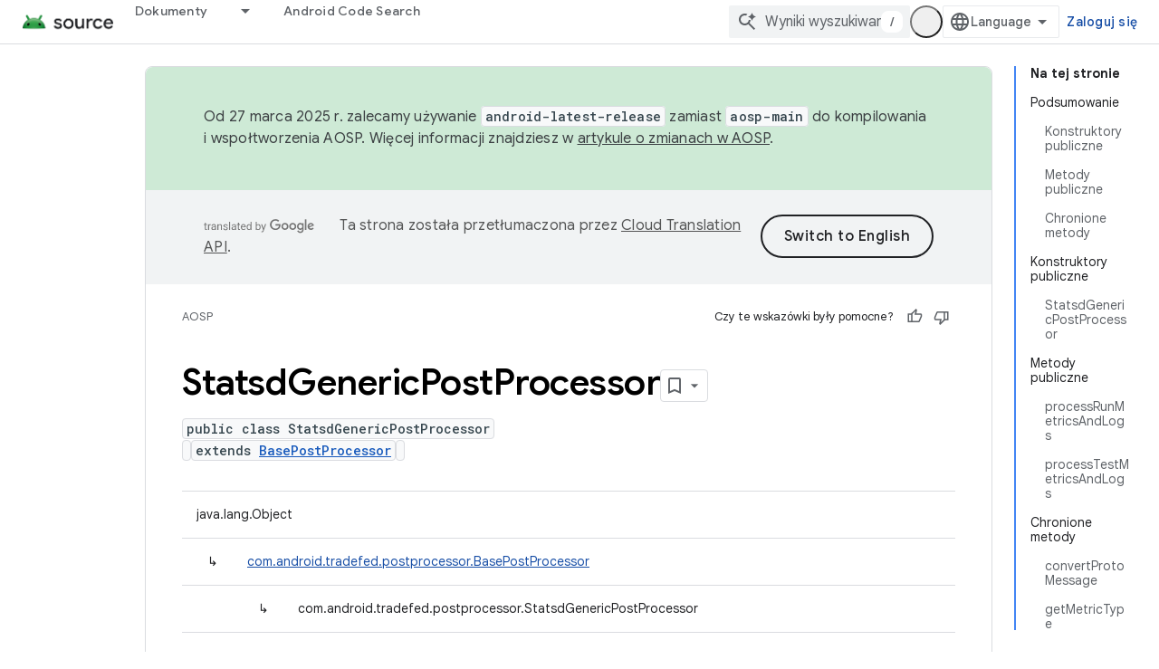

--- FILE ---
content_type: text/html; charset=utf-8
request_url: https://source.android.com/reference/tradefed/com/android/tradefed/postprocessor/StatsdGenericPostProcessor.html?authuser=1&hl=pl
body_size: 21184
content:









<!doctype html>
<html 
      lang="pl-x-mtfrom-en"
      dir="ltr">
  <head>
    <meta name="google-signin-client-id" content="721724668570-nbkv1cfusk7kk4eni4pjvepaus73b13t.apps.googleusercontent.com"><meta name="google-signin-scope"
          content="profile email https://www.googleapis.com/auth/developerprofiles https://www.googleapis.com/auth/developerprofiles.award https://www.googleapis.com/auth/devprofiles.full_control.firstparty"><meta property="og:site_name" content="Android Open Source Project">
    <meta property="og:type" content="website"><meta name="theme-color" content="#34a853"><meta charset="utf-8">
    <meta content="IE=Edge" http-equiv="X-UA-Compatible">
    <meta name="viewport" content="width=device-width, initial-scale=1">
    

    <link rel="manifest" href="/_pwa/androidsource/manifest.json"
          crossorigin="use-credentials">
    <link rel="preconnect" href="//www.gstatic.com" crossorigin>
    <link rel="preconnect" href="//fonts.gstatic.com" crossorigin>
    <link rel="preconnect" href="//fonts.googleapis.com" crossorigin>
    <link rel="preconnect" href="//apis.google.com" crossorigin>
    <link rel="preconnect" href="//www.google-analytics.com" crossorigin><link rel="stylesheet" href="//fonts.googleapis.com/css?family=Google+Sans:400,500,600,700|Google+Sans+Text:400,400italic,500,500italic,600,600italic,700,700italic|Roboto+Mono:400,500,700&display=swap">
      <link rel="stylesheet"
            href="//fonts.googleapis.com/css2?family=Material+Icons&family=Material+Symbols+Outlined&display=block"><link rel="stylesheet" href="https://www.gstatic.com/devrel-devsite/prod/ve08add287a6b4bdf8961ab8a1be50bf551be3816cdd70b7cc934114ff3ad5f10/androidsource/css/app.css">
      
        <link rel="stylesheet" href="https://www.gstatic.com/devrel-devsite/prod/ve08add287a6b4bdf8961ab8a1be50bf551be3816cdd70b7cc934114ff3ad5f10/androidsource/css/dark-theme.css" disabled>
      <link rel="shortcut icon" href="https://www.gstatic.com/devrel-devsite/prod/ve08add287a6b4bdf8961ab8a1be50bf551be3816cdd70b7cc934114ff3ad5f10/androidsource/images/favicon.svg">
    <link rel="apple-touch-icon" href="https://www.gstatic.com/devrel-devsite/prod/ve08add287a6b4bdf8961ab8a1be50bf551be3816cdd70b7cc934114ff3ad5f10/androidsource/images/touchicon-180.png"><link rel="canonical" href="https://source.android.com/reference/tradefed/com/android/tradefed/postprocessor/StatsdGenericPostProcessor?hl=pl"><link rel="search" type="application/opensearchdescription+xml"
            title="Android Open Source Project" href="https://source.android.com/s/opensearch.xml?authuser=1&amp;hl=pl">
      <link rel="alternate" hreflang="en"
          href="https://source.android.com/reference/tradefed/com/android/tradefed/postprocessor/StatsdGenericPostProcessor" /><link rel="alternate" hreflang="x-default" href="https://source.android.com/reference/tradefed/com/android/tradefed/postprocessor/StatsdGenericPostProcessor" /><link rel="alternate" hreflang="ar"
          href="https://source.android.com/reference/tradefed/com/android/tradefed/postprocessor/StatsdGenericPostProcessor?hl=ar" /><link rel="alternate" hreflang="bn"
          href="https://source.android.com/reference/tradefed/com/android/tradefed/postprocessor/StatsdGenericPostProcessor?hl=bn" /><link rel="alternate" hreflang="zh-Hans"
          href="https://source.android.com/reference/tradefed/com/android/tradefed/postprocessor/StatsdGenericPostProcessor?hl=zh-cn" /><link rel="alternate" hreflang="zh-Hant"
          href="https://source.android.com/reference/tradefed/com/android/tradefed/postprocessor/StatsdGenericPostProcessor?hl=zh-tw" /><link rel="alternate" hreflang="fa"
          href="https://source.android.com/reference/tradefed/com/android/tradefed/postprocessor/StatsdGenericPostProcessor?hl=fa" /><link rel="alternate" hreflang="fr"
          href="https://source.android.com/reference/tradefed/com/android/tradefed/postprocessor/StatsdGenericPostProcessor?hl=fr" /><link rel="alternate" hreflang="de"
          href="https://source.android.com/reference/tradefed/com/android/tradefed/postprocessor/StatsdGenericPostProcessor?hl=de" /><link rel="alternate" hreflang="he"
          href="https://source.android.com/reference/tradefed/com/android/tradefed/postprocessor/StatsdGenericPostProcessor?hl=he" /><link rel="alternate" hreflang="hi"
          href="https://source.android.com/reference/tradefed/com/android/tradefed/postprocessor/StatsdGenericPostProcessor?hl=hi" /><link rel="alternate" hreflang="id"
          href="https://source.android.com/reference/tradefed/com/android/tradefed/postprocessor/StatsdGenericPostProcessor?hl=id" /><link rel="alternate" hreflang="it"
          href="https://source.android.com/reference/tradefed/com/android/tradefed/postprocessor/StatsdGenericPostProcessor?hl=it" /><link rel="alternate" hreflang="ja"
          href="https://source.android.com/reference/tradefed/com/android/tradefed/postprocessor/StatsdGenericPostProcessor?hl=ja" /><link rel="alternate" hreflang="ko"
          href="https://source.android.com/reference/tradefed/com/android/tradefed/postprocessor/StatsdGenericPostProcessor?hl=ko" /><link rel="alternate" hreflang="pl"
          href="https://source.android.com/reference/tradefed/com/android/tradefed/postprocessor/StatsdGenericPostProcessor?hl=pl" /><link rel="alternate" hreflang="pt-BR"
          href="https://source.android.com/reference/tradefed/com/android/tradefed/postprocessor/StatsdGenericPostProcessor?hl=pt-br" /><link rel="alternate" hreflang="pt"
          href="https://source.android.com/reference/tradefed/com/android/tradefed/postprocessor/StatsdGenericPostProcessor?hl=pt" /><link rel="alternate" hreflang="ru"
          href="https://source.android.com/reference/tradefed/com/android/tradefed/postprocessor/StatsdGenericPostProcessor?hl=ru" /><link rel="alternate" hreflang="es"
          href="https://source.android.com/reference/tradefed/com/android/tradefed/postprocessor/StatsdGenericPostProcessor?hl=es" /><link rel="alternate" hreflang="es-419"
          href="https://source.android.com/reference/tradefed/com/android/tradefed/postprocessor/StatsdGenericPostProcessor?hl=es-419" /><link rel="alternate" hreflang="th"
          href="https://source.android.com/reference/tradefed/com/android/tradefed/postprocessor/StatsdGenericPostProcessor?hl=th" /><link rel="alternate" hreflang="tr"
          href="https://source.android.com/reference/tradefed/com/android/tradefed/postprocessor/StatsdGenericPostProcessor?hl=tr" /><link rel="alternate" hreflang="vi"
          href="https://source.android.com/reference/tradefed/com/android/tradefed/postprocessor/StatsdGenericPostProcessor?hl=vi" /><title>StatsdGenericPostProcessor &nbsp;|&nbsp; Android Open Source Project</title>

<meta property="og:title" content="StatsdGenericPostProcessor &nbsp;|&nbsp; Android Open Source Project"><meta property="og:url" content="https://source.android.com/reference/tradefed/com/android/tradefed/postprocessor/StatsdGenericPostProcessor?hl=pl"><meta property="og:locale" content="pl"><script type="application/ld+json">
  {
    "@context": "https://schema.org",
    "@type": "Article",
    
    "headline": "StatsdGenericPostProcessor"
  }
</script><link rel="alternate machine-translated-from" hreflang="en"
        href="https://source.android.com/reference/tradefed/com/android/tradefed/postprocessor/StatsdGenericPostProcessor?hl=en&amp;authuser=1">
  
  
    
    
    





    
      <link rel="stylesheet" href="/extras.css"></head>
  <body class="color-scheme--light"
        template="page"
        theme="androidsource-theme"
        type="article"
        
        appearance
        
        layout="docs"
        
        
        
        
        
        display-toc
        pending>
  
    <devsite-progress type="indeterminate" id="app-progress"></devsite-progress>
  
  
    <a href="#main-content" class="skip-link button">
      
      Przejdź do głównej treści
    </a>
    <section class="devsite-wrapper">
      <devsite-cookie-notification-bar></devsite-cookie-notification-bar><devsite-header role="banner" keep-tabs-visible>
  
    





















<div class="devsite-header--inner" data-nosnippet>
  <div class="devsite-top-logo-row-wrapper-wrapper">
    <div class="devsite-top-logo-row-wrapper">
      <div class="devsite-top-logo-row">
        <button type="button" id="devsite-hamburger-menu"
          class="devsite-header-icon-button button-flat material-icons gc-analytics-event"
          data-category="Site-Wide Custom Events"
          data-label="Navigation menu button"
          visually-hidden
          aria-label="Otwórz menu">
        </button>
        
<div class="devsite-product-name-wrapper">

  <a href="/" class="devsite-site-logo-link gc-analytics-event"
   data-category="Site-Wide Custom Events" data-label="Site logo" track-type="globalNav"
   track-name="androidOpenSourceProject" track-metadata-position="nav"
   track-metadata-eventDetail="nav">
  
  <picture>
    
    <source srcset="https://www.gstatic.com/devrel-devsite/prod/ve08add287a6b4bdf8961ab8a1be50bf551be3816cdd70b7cc934114ff3ad5f10/androidsource/images/lockup-dark-theme.png"
            media="(prefers-color-scheme: dark)"
            class="devsite-dark-theme">
    
    <img src="https://www.gstatic.com/devrel-devsite/prod/ve08add287a6b4bdf8961ab8a1be50bf551be3816cdd70b7cc934114ff3ad5f10/androidsource/images/lockup.png" class="devsite-site-logo" alt="Android Open Source Project">
  </picture>
  
</a>



  
  
  <span class="devsite-product-name">
    <ul class="devsite-breadcrumb-list"
  >
  
  <li class="devsite-breadcrumb-item
             ">
    
    
    
      
      
    
  </li>
  
</ul>
  </span>

</div>
        <div class="devsite-top-logo-row-middle">
          <div class="devsite-header-upper-tabs">
            
              
              
  <devsite-tabs class="upper-tabs">

    <nav class="devsite-tabs-wrapper" aria-label="Górne karty">
      
        
          <tab class="devsite-dropdown
    
    
    
    ">
  
    <a href="https://source.android.com/docs?authuser=1&amp;hl=pl"
    class="devsite-tabs-content gc-analytics-event "
      track-metadata-eventdetail="https://source.android.com/docs?authuser=1&amp;hl=pl"
    
       track-type="nav"
       track-metadata-position="nav - dokumenty"
       track-metadata-module="primary nav"
       
       
         
           data-category="Site-Wide Custom Events"
         
           data-label="Tab: Dokumenty"
         
           track-name="dokumenty"
         
       >
    Dokumenty
  
    </a>
    
      <button
         aria-haspopup="menu"
         aria-expanded="false"
         aria-label="Menu dla Dokumenty"
         track-type="nav"
         track-metadata-eventdetail="https://source.android.com/docs?authuser=1&amp;hl=pl"
         track-metadata-position="nav - dokumenty"
         track-metadata-module="primary nav"
         
          
            data-category="Site-Wide Custom Events"
          
            data-label="Tab: Dokumenty"
          
            track-name="dokumenty"
          
        
         class="devsite-tabs-dropdown-toggle devsite-icon devsite-icon-arrow-drop-down"></button>
    
  
  <div class="devsite-tabs-dropdown" role="menu" aria-label="submenu" hidden>
    
    <div class="devsite-tabs-dropdown-content">
      
        <div class="devsite-tabs-dropdown-column
                    android-source-tabs-dropdown-column-small">
          
            <ul class="devsite-tabs-dropdown-section
                       ">
              
                <li class="devsite-nav-title" role="heading" tooltip>Co nowego?</li>
              
              
              
                <li class="devsite-nav-item">
                  <a href="https://source.android.com/docs/whatsnew/release-notes?authuser=1&amp;hl=pl"
                    
                     track-type="nav"
                     track-metadata-eventdetail="https://source.android.com/docs/whatsnew/release-notes?authuser=1&amp;hl=pl"
                     track-metadata-position="nav - dokumenty"
                     track-metadata-module="tertiary nav"
                     
                       track-metadata-module_headline="co nowego?"
                     
                     tooltip
                  >
                    
                    <div class="devsite-nav-item-title">
                      Informacje o wersjach
                    </div>
                    
                  </a>
                </li>
              
                <li class="devsite-nav-item">
                  <a href="https://source.android.com/docs/whatsnew/latest-security-bulletins?authuser=1&amp;hl=pl"
                    
                     track-type="nav"
                     track-metadata-eventdetail="https://source.android.com/docs/whatsnew/latest-security-bulletins?authuser=1&amp;hl=pl"
                     track-metadata-position="nav - dokumenty"
                     track-metadata-module="tertiary nav"
                     
                       track-metadata-module_headline="co nowego?"
                     
                     tooltip
                  >
                    
                    <div class="devsite-nav-item-title">
                      Najnowsze biuletyny o zabezpieczeniach
                    </div>
                    
                  </a>
                </li>
              
                <li class="devsite-nav-item">
                  <a href="https://source.android.com/docs/whatsnew/latest-cdd?authuser=1&amp;hl=pl"
                    
                     track-type="nav"
                     track-metadata-eventdetail="https://source.android.com/docs/whatsnew/latest-cdd?authuser=1&amp;hl=pl"
                     track-metadata-position="nav - dokumenty"
                     track-metadata-module="tertiary nav"
                     
                       track-metadata-module_headline="co nowego?"
                     
                     tooltip
                  >
                    
                    <div class="devsite-nav-item-title">
                      najnowszy dokument definicji zgodności (CDD),
                    </div>
                    
                  </a>
                </li>
              
                <li class="devsite-nav-item">
                  <a href="https://source.android.com/docs/whatsnew/site-updates?authuser=1&amp;hl=pl"
                    
                     track-type="nav"
                     track-metadata-eventdetail="https://source.android.com/docs/whatsnew/site-updates?authuser=1&amp;hl=pl"
                     track-metadata-position="nav - dokumenty"
                     track-metadata-module="tertiary nav"
                     
                       track-metadata-module_headline="co nowego?"
                     
                     tooltip
                  >
                    
                    <div class="devsite-nav-item-title">
                      Aktualizacje stron
                    </div>
                    
                  </a>
                </li>
              
            </ul>
          
            <ul class="devsite-tabs-dropdown-section
                       ">
              
                <li class="devsite-nav-title" role="heading" tooltip>Pierwsze kroki</li>
              
              
              
                <li class="devsite-nav-item">
                  <a href="https://source.android.com/docs/setup/about?authuser=1&amp;hl=pl"
                    
                     track-type="nav"
                     track-metadata-eventdetail="https://source.android.com/docs/setup/about?authuser=1&amp;hl=pl"
                     track-metadata-position="nav - dokumenty"
                     track-metadata-module="tertiary nav"
                     
                       track-metadata-module_headline="co nowego?"
                     
                     tooltip
                  >
                    
                    <div class="devsite-nav-item-title">
                      Informacje
                    </div>
                    
                  </a>
                </li>
              
                <li class="devsite-nav-item">
                  <a href="https://source.android.com/docs/setup/start?authuser=1&amp;hl=pl"
                    
                     track-type="nav"
                     track-metadata-eventdetail="https://source.android.com/docs/setup/start?authuser=1&amp;hl=pl"
                     track-metadata-position="nav - dokumenty"
                     track-metadata-module="tertiary nav"
                     
                       track-metadata-module_headline="co nowego?"
                     
                     tooltip
                  >
                    
                    <div class="devsite-nav-item-title">
                      Rozpocznij
                    </div>
                    
                  </a>
                </li>
              
                <li class="devsite-nav-item">
                  <a href="https://source.android.com/docs/setup/download?authuser=1&amp;hl=pl"
                    
                     track-type="nav"
                     track-metadata-eventdetail="https://source.android.com/docs/setup/download?authuser=1&amp;hl=pl"
                     track-metadata-position="nav - dokumenty"
                     track-metadata-module="tertiary nav"
                     
                       track-metadata-module_headline="co nowego?"
                     
                     tooltip
                  >
                    
                    <div class="devsite-nav-item-title">
                      Pobierz
                    </div>
                    
                  </a>
                </li>
              
                <li class="devsite-nav-item">
                  <a href="https://source.android.com/docs/setup/build?authuser=1&amp;hl=pl"
                    
                     track-type="nav"
                     track-metadata-eventdetail="https://source.android.com/docs/setup/build?authuser=1&amp;hl=pl"
                     track-metadata-position="nav - dokumenty"
                     track-metadata-module="tertiary nav"
                     
                       track-metadata-module_headline="co nowego?"
                     
                     tooltip
                  >
                    
                    <div class="devsite-nav-item-title">
                      model Build
                    </div>
                    
                  </a>
                </li>
              
                <li class="devsite-nav-item">
                  <a href="https://source.android.com/docs/setup/test?authuser=1&amp;hl=pl"
                    
                     track-type="nav"
                     track-metadata-eventdetail="https://source.android.com/docs/setup/test?authuser=1&amp;hl=pl"
                     track-metadata-position="nav - dokumenty"
                     track-metadata-module="tertiary nav"
                     
                       track-metadata-module_headline="co nowego?"
                     
                     tooltip
                  >
                    
                    <div class="devsite-nav-item-title">
                      Test
                    </div>
                    
                  </a>
                </li>
              
                <li class="devsite-nav-item">
                  <a href="https://source.android.com/docs/setup/create/coding-tasks?authuser=1&amp;hl=pl"
                    
                     track-type="nav"
                     track-metadata-eventdetail="https://source.android.com/docs/setup/create/coding-tasks?authuser=1&amp;hl=pl"
                     track-metadata-position="nav - dokumenty"
                     track-metadata-module="tertiary nav"
                     
                       track-metadata-module_headline="co nowego?"
                     
                     tooltip
                  >
                    
                    <div class="devsite-nav-item-title">
                      Utwórz
                    </div>
                    
                  </a>
                </li>
              
                <li class="devsite-nav-item">
                  <a href="https://source.android.com/docs/setup/contribute?authuser=1&amp;hl=pl"
                    
                     track-type="nav"
                     track-metadata-eventdetail="https://source.android.com/docs/setup/contribute?authuser=1&amp;hl=pl"
                     track-metadata-position="nav - dokumenty"
                     track-metadata-module="tertiary nav"
                     
                       track-metadata-module_headline="co nowego?"
                     
                     tooltip
                  >
                    
                    <div class="devsite-nav-item-title">
                      Dołącz się
                    </div>
                    
                  </a>
                </li>
              
                <li class="devsite-nav-item">
                  <a href="https://source.android.com/docs/setup/community/cofc?authuser=1&amp;hl=pl"
                    
                     track-type="nav"
                     track-metadata-eventdetail="https://source.android.com/docs/setup/community/cofc?authuser=1&amp;hl=pl"
                     track-metadata-position="nav - dokumenty"
                     track-metadata-module="tertiary nav"
                     
                       track-metadata-module_headline="co nowego?"
                     
                     tooltip
                  >
                    
                    <div class="devsite-nav-item-title">
                      Społeczność
                    </div>
                    
                  </a>
                </li>
              
                <li class="devsite-nav-item">
                  <a href="https://source.android.com/docs/setup/reference?authuser=1&amp;hl=pl"
                    
                     track-type="nav"
                     track-metadata-eventdetail="https://source.android.com/docs/setup/reference?authuser=1&amp;hl=pl"
                     track-metadata-position="nav - dokumenty"
                     track-metadata-module="tertiary nav"
                     
                       track-metadata-module_headline="co nowego?"
                     
                     tooltip
                  >
                    
                    <div class="devsite-nav-item-title">
                      Narzędzia, kompilacja i powiązane materiały referencyjne
                    </div>
                    
                  </a>
                </li>
              
            </ul>
          
            <ul class="devsite-tabs-dropdown-section
                       ">
              
                <li class="devsite-nav-title" role="heading" tooltip>Bezpieczeństwo</li>
              
              
              
                <li class="devsite-nav-item">
                  <a href="https://source.android.com/docs/security/overview?authuser=1&amp;hl=pl"
                    
                     track-type="nav"
                     track-metadata-eventdetail="https://source.android.com/docs/security/overview?authuser=1&amp;hl=pl"
                     track-metadata-position="nav - dokumenty"
                     track-metadata-module="tertiary nav"
                     
                       track-metadata-module_headline="co nowego?"
                     
                     tooltip
                  >
                    
                    <div class="devsite-nav-item-title">
                      Przegląd
                    </div>
                    
                  </a>
                </li>
              
                <li class="devsite-nav-item">
                  <a href="https://source.android.com/docs/security/bulletin?authuser=1&amp;hl=pl"
                    
                     track-type="nav"
                     track-metadata-eventdetail="https://source.android.com/docs/security/bulletin?authuser=1&amp;hl=pl"
                     track-metadata-position="nav - dokumenty"
                     track-metadata-module="tertiary nav"
                     
                       track-metadata-module_headline="co nowego?"
                     
                     tooltip
                  >
                    
                    <div class="devsite-nav-item-title">
                      Biuletyny
                    </div>
                    
                  </a>
                </li>
              
                <li class="devsite-nav-item">
                  <a href="https://source.android.com/docs/security/features?authuser=1&amp;hl=pl"
                    
                     track-type="nav"
                     track-metadata-eventdetail="https://source.android.com/docs/security/features?authuser=1&amp;hl=pl"
                     track-metadata-position="nav - dokumenty"
                     track-metadata-module="tertiary nav"
                     
                       track-metadata-module_headline="co nowego?"
                     
                     tooltip
                  >
                    
                    <div class="devsite-nav-item-title">
                      Funkcje
                    </div>
                    
                  </a>
                </li>
              
                <li class="devsite-nav-item">
                  <a href="https://source.android.com/docs/security/test/fuzz-sanitize?authuser=1&amp;hl=pl"
                    
                     track-type="nav"
                     track-metadata-eventdetail="https://source.android.com/docs/security/test/fuzz-sanitize?authuser=1&amp;hl=pl"
                     track-metadata-position="nav - dokumenty"
                     track-metadata-module="tertiary nav"
                     
                       track-metadata-module_headline="co nowego?"
                     
                     tooltip
                  >
                    
                    <div class="devsite-nav-item-title">
                      Testowanie
                    </div>
                    
                  </a>
                </li>
              
                <li class="devsite-nav-item">
                  <a href="https://source.android.com/docs/security/best-practices?authuser=1&amp;hl=pl"
                    
                     track-type="nav"
                     track-metadata-eventdetail="https://source.android.com/docs/security/best-practices?authuser=1&amp;hl=pl"
                     track-metadata-position="nav - dokumenty"
                     track-metadata-module="tertiary nav"
                     
                       track-metadata-module_headline="co nowego?"
                     
                     tooltip
                  >
                    
                    <div class="devsite-nav-item-title">
                      Sprawdzone metody
                    </div>
                    
                  </a>
                </li>
              
            </ul>
          
        </div>
      
        <div class="devsite-tabs-dropdown-column
                    android-source-tabs-dropdown-column-small">
          
            <ul class="devsite-tabs-dropdown-section
                       ">
              
                <li class="devsite-nav-title" role="heading" tooltip>Podstawowe tematy</li>
              
              
              
                <li class="devsite-nav-item">
                  <a href="https://source.android.com/docs/core/architecture?authuser=1&amp;hl=pl"
                    
                     track-type="nav"
                     track-metadata-eventdetail="https://source.android.com/docs/core/architecture?authuser=1&amp;hl=pl"
                     track-metadata-position="nav - dokumenty"
                     track-metadata-module="tertiary nav"
                     
                       track-metadata-module_headline="podstawowe tematy"
                     
                     tooltip
                  >
                    
                    <div class="devsite-nav-item-title">
                      Architektura
                    </div>
                    
                  </a>
                </li>
              
                <li class="devsite-nav-item">
                  <a href="https://source.android.com/docs/core/audio?authuser=1&amp;hl=pl"
                    
                     track-type="nav"
                     track-metadata-eventdetail="https://source.android.com/docs/core/audio?authuser=1&amp;hl=pl"
                     track-metadata-position="nav - dokumenty"
                     track-metadata-module="tertiary nav"
                     
                       track-metadata-module_headline="podstawowe tematy"
                     
                     tooltip
                  >
                    
                    <div class="devsite-nav-item-title">
                      Dźwięk
                    </div>
                    
                  </a>
                </li>
              
                <li class="devsite-nav-item">
                  <a href="https://source.android.com/docs/core/camera?authuser=1&amp;hl=pl"
                    
                     track-type="nav"
                     track-metadata-eventdetail="https://source.android.com/docs/core/camera?authuser=1&amp;hl=pl"
                     track-metadata-position="nav - dokumenty"
                     track-metadata-module="tertiary nav"
                     
                       track-metadata-module_headline="podstawowe tematy"
                     
                     tooltip
                  >
                    
                    <div class="devsite-nav-item-title">
                      Aparat
                    </div>
                    
                  </a>
                </li>
              
                <li class="devsite-nav-item">
                  <a href="https://source.android.com/docs/core/connect?authuser=1&amp;hl=pl"
                    
                     track-type="nav"
                     track-metadata-eventdetail="https://source.android.com/docs/core/connect?authuser=1&amp;hl=pl"
                     track-metadata-position="nav - dokumenty"
                     track-metadata-module="tertiary nav"
                     
                       track-metadata-module_headline="podstawowe tematy"
                     
                     tooltip
                  >
                    
                    <div class="devsite-nav-item-title">
                      Połączenia
                    </div>
                    
                  </a>
                </li>
              
                <li class="devsite-nav-item">
                  <a href="https://source.android.com/docs/core/data?authuser=1&amp;hl=pl"
                    
                     track-type="nav"
                     track-metadata-eventdetail="https://source.android.com/docs/core/data?authuser=1&amp;hl=pl"
                     track-metadata-position="nav - dokumenty"
                     track-metadata-module="tertiary nav"
                     
                       track-metadata-module_headline="podstawowe tematy"
                     
                     tooltip
                  >
                    
                    <div class="devsite-nav-item-title">
                      Dane
                    </div>
                    
                  </a>
                </li>
              
                <li class="devsite-nav-item">
                  <a href="https://source.android.com/docs/core/display?authuser=1&amp;hl=pl"
                    
                     track-type="nav"
                     track-metadata-eventdetail="https://source.android.com/docs/core/display?authuser=1&amp;hl=pl"
                     track-metadata-position="nav - dokumenty"
                     track-metadata-module="tertiary nav"
                     
                       track-metadata-module_headline="podstawowe tematy"
                     
                     tooltip
                  >
                    
                    <div class="devsite-nav-item-title">
                      Wyświetlacz
                    </div>
                    
                  </a>
                </li>
              
                <li class="devsite-nav-item">
                  <a href="https://source.android.com/docs/core/fonts/custom-font-fallback?authuser=1&amp;hl=pl"
                    
                     track-type="nav"
                     track-metadata-eventdetail="https://source.android.com/docs/core/fonts/custom-font-fallback?authuser=1&amp;hl=pl"
                     track-metadata-position="nav - dokumenty"
                     track-metadata-module="tertiary nav"
                     
                       track-metadata-module_headline="podstawowe tematy"
                     
                     tooltip
                  >
                    
                    <div class="devsite-nav-item-title">
                      Czcionki
                    </div>
                    
                  </a>
                </li>
              
                <li class="devsite-nav-item">
                  <a href="https://source.android.com/docs/core/graphics?authuser=1&amp;hl=pl"
                    
                     track-type="nav"
                     track-metadata-eventdetail="https://source.android.com/docs/core/graphics?authuser=1&amp;hl=pl"
                     track-metadata-position="nav - dokumenty"
                     track-metadata-module="tertiary nav"
                     
                       track-metadata-module_headline="podstawowe tematy"
                     
                     tooltip
                  >
                    
                    <div class="devsite-nav-item-title">
                      Grafiki
                    </div>
                    
                  </a>
                </li>
              
                <li class="devsite-nav-item">
                  <a href="https://source.android.com/docs/core/interaction?authuser=1&amp;hl=pl"
                    
                     track-type="nav"
                     track-metadata-eventdetail="https://source.android.com/docs/core/interaction?authuser=1&amp;hl=pl"
                     track-metadata-position="nav - dokumenty"
                     track-metadata-module="tertiary nav"
                     
                       track-metadata-module_headline="podstawowe tematy"
                     
                     tooltip
                  >
                    
                    <div class="devsite-nav-item-title">
                      Interakcja
                    </div>
                    
                  </a>
                </li>
              
                <li class="devsite-nav-item">
                  <a href="https://source.android.com/docs/core/media?authuser=1&amp;hl=pl"
                    
                     track-type="nav"
                     track-metadata-eventdetail="https://source.android.com/docs/core/media?authuser=1&amp;hl=pl"
                     track-metadata-position="nav - dokumenty"
                     track-metadata-module="tertiary nav"
                     
                       track-metadata-module_headline="podstawowe tematy"
                     
                     tooltip
                  >
                    
                    <div class="devsite-nav-item-title">
                      Multimedia
                    </div>
                    
                  </a>
                </li>
              
                <li class="devsite-nav-item">
                  <a href="https://source.android.com/docs/core/perf?authuser=1&amp;hl=pl"
                    
                     track-type="nav"
                     track-metadata-eventdetail="https://source.android.com/docs/core/perf?authuser=1&amp;hl=pl"
                     track-metadata-position="nav - dokumenty"
                     track-metadata-module="tertiary nav"
                     
                       track-metadata-module_headline="podstawowe tematy"
                     
                     tooltip
                  >
                    
                    <div class="devsite-nav-item-title">
                      Wydajność
                    </div>
                    
                  </a>
                </li>
              
                <li class="devsite-nav-item">
                  <a href="https://source.android.com/docs/core/permissions?authuser=1&amp;hl=pl"
                    
                     track-type="nav"
                     track-metadata-eventdetail="https://source.android.com/docs/core/permissions?authuser=1&amp;hl=pl"
                     track-metadata-position="nav - dokumenty"
                     track-metadata-module="tertiary nav"
                     
                       track-metadata-module_headline="podstawowe tematy"
                     
                     tooltip
                  >
                    
                    <div class="devsite-nav-item-title">
                      Uprawnienia
                    </div>
                    
                  </a>
                </li>
              
                <li class="devsite-nav-item">
                  <a href="https://source.android.com/docs/core/power?authuser=1&amp;hl=pl"
                    
                     track-type="nav"
                     track-metadata-eventdetail="https://source.android.com/docs/core/power?authuser=1&amp;hl=pl"
                     track-metadata-position="nav - dokumenty"
                     track-metadata-module="tertiary nav"
                     
                       track-metadata-module_headline="podstawowe tematy"
                     
                     tooltip
                  >
                    
                    <div class="devsite-nav-item-title">
                      Zasilanie
                    </div>
                    
                  </a>
                </li>
              
                <li class="devsite-nav-item">
                  <a href="https://source.android.com/docs/core/runtime?authuser=1&amp;hl=pl"
                    
                     track-type="nav"
                     track-metadata-eventdetail="https://source.android.com/docs/core/runtime?authuser=1&amp;hl=pl"
                     track-metadata-position="nav - dokumenty"
                     track-metadata-module="tertiary nav"
                     
                       track-metadata-module_headline="podstawowe tematy"
                     
                     tooltip
                  >
                    
                    <div class="devsite-nav-item-title">
                      Środowisko wykonawcze
                    </div>
                    
                  </a>
                </li>
              
                <li class="devsite-nav-item">
                  <a href="https://source.android.com/docs/core/settings?authuser=1&amp;hl=pl"
                    
                     track-type="nav"
                     track-metadata-eventdetail="https://source.android.com/docs/core/settings?authuser=1&amp;hl=pl"
                     track-metadata-position="nav - dokumenty"
                     track-metadata-module="tertiary nav"
                     
                       track-metadata-module_headline="podstawowe tematy"
                     
                     tooltip
                  >
                    
                    <div class="devsite-nav-item-title">
                      Ustawienia
                    </div>
                    
                  </a>
                </li>
              
                <li class="devsite-nav-item">
                  <a href="https://source.android.com/docs/core/storage?authuser=1&amp;hl=pl"
                    
                     track-type="nav"
                     track-metadata-eventdetail="https://source.android.com/docs/core/storage?authuser=1&amp;hl=pl"
                     track-metadata-position="nav - dokumenty"
                     track-metadata-module="tertiary nav"
                     
                       track-metadata-module_headline="podstawowe tematy"
                     
                     tooltip
                  >
                    
                    <div class="devsite-nav-item-title">
                      Storage
                    </div>
                    
                  </a>
                </li>
              
                <li class="devsite-nav-item">
                  <a href="https://source.android.com/docs/core/tests?authuser=1&amp;hl=pl"
                    
                     track-type="nav"
                     track-metadata-eventdetail="https://source.android.com/docs/core/tests?authuser=1&amp;hl=pl"
                     track-metadata-position="nav - dokumenty"
                     track-metadata-module="tertiary nav"
                     
                       track-metadata-module_headline="podstawowe tematy"
                     
                     tooltip
                  >
                    
                    <div class="devsite-nav-item-title">
                      Testy
                    </div>
                    
                  </a>
                </li>
              
                <li class="devsite-nav-item">
                  <a href="https://source.android.com/docs/core/ota?authuser=1&amp;hl=pl"
                    
                     track-type="nav"
                     track-metadata-eventdetail="https://source.android.com/docs/core/ota?authuser=1&amp;hl=pl"
                     track-metadata-position="nav - dokumenty"
                     track-metadata-module="tertiary nav"
                     
                       track-metadata-module_headline="podstawowe tematy"
                     
                     tooltip
                  >
                    
                    <div class="devsite-nav-item-title">
                      Aktualizacje
                    </div>
                    
                  </a>
                </li>
              
                <li class="devsite-nav-item">
                  <a href="https://source.android.com/docs/core/virtualization?authuser=1&amp;hl=pl"
                    
                     track-type="nav"
                     track-metadata-eventdetail="https://source.android.com/docs/core/virtualization?authuser=1&amp;hl=pl"
                     track-metadata-position="nav - dokumenty"
                     track-metadata-module="tertiary nav"
                     
                       track-metadata-module_headline="podstawowe tematy"
                     
                     tooltip
                  >
                    
                    <div class="devsite-nav-item-title">
                      Wirtualizacja
                    </div>
                    
                  </a>
                </li>
              
            </ul>
          
        </div>
      
        <div class="devsite-tabs-dropdown-column
                    android-source-tabs-dropdown-column-small">
          
            <ul class="devsite-tabs-dropdown-section
                       ">
              
                <li class="devsite-nav-title" role="heading" tooltip>Zgodność</li>
              
              
              
                <li class="devsite-nav-item">
                  <a href="https://source.android.com/docs/compatibility/cdd?authuser=1&amp;hl=pl"
                    
                     track-type="nav"
                     track-metadata-eventdetail="https://source.android.com/docs/compatibility/cdd?authuser=1&amp;hl=pl"
                     track-metadata-position="nav - dokumenty"
                     track-metadata-module="tertiary nav"
                     
                       track-metadata-module_headline="zgodność"
                     
                     tooltip
                  >
                    
                    <div class="devsite-nav-item-title">
                      Dokument definicji zgodności (CDD)
                    </div>
                    
                  </a>
                </li>
              
                <li class="devsite-nav-item">
                  <a href="https://source.android.com/docs/compatibility/cts?authuser=1&amp;hl=pl"
                    
                     track-type="nav"
                     track-metadata-eventdetail="https://source.android.com/docs/compatibility/cts?authuser=1&amp;hl=pl"
                     track-metadata-position="nav - dokumenty"
                     track-metadata-module="tertiary nav"
                     
                       track-metadata-module_headline="zgodność"
                     
                     tooltip
                  >
                    
                    <div class="devsite-nav-item-title">
                      Compatibility Test Suite (CTS)
                    </div>
                    
                  </a>
                </li>
              
            </ul>
          
            <ul class="devsite-tabs-dropdown-section
                       ">
              
                <li class="devsite-nav-title" role="heading" tooltip>Urządzenia z systemem Android</li>
              
              
              
                <li class="devsite-nav-item">
                  <a href="https://source.android.com/docs/devices/cuttlefish?authuser=1&amp;hl=pl"
                    
                     track-type="nav"
                     track-metadata-eventdetail="https://source.android.com/docs/devices/cuttlefish?authuser=1&amp;hl=pl"
                     track-metadata-position="nav - dokumenty"
                     track-metadata-module="tertiary nav"
                     
                       track-metadata-module_headline="zgodność"
                     
                     tooltip
                  >
                    
                    <div class="devsite-nav-item-title">
                      Mątwa
                    </div>
                    
                  </a>
                </li>
              
                <li class="devsite-nav-item">
                  <a href="https://source.android.com/docs/devices/admin?authuser=1&amp;hl=pl"
                    
                     track-type="nav"
                     track-metadata-eventdetail="https://source.android.com/docs/devices/admin?authuser=1&amp;hl=pl"
                     track-metadata-position="nav - dokumenty"
                     track-metadata-module="tertiary nav"
                     
                       track-metadata-module_headline="zgodność"
                     
                     tooltip
                  >
                    
                    <div class="devsite-nav-item-title">
                      Przedsiębiorstwo
                    </div>
                    
                  </a>
                </li>
              
                <li class="devsite-nav-item">
                  <a href="https://source.android.com/docs/devices/tv?authuser=1&amp;hl=pl"
                    
                     track-type="nav"
                     track-metadata-eventdetail="https://source.android.com/docs/devices/tv?authuser=1&amp;hl=pl"
                     track-metadata-position="nav - dokumenty"
                     track-metadata-module="tertiary nav"
                     
                       track-metadata-module_headline="zgodność"
                     
                     tooltip
                  >
                    
                    <div class="devsite-nav-item-title">
                      Telewizja
                    </div>
                    
                  </a>
                </li>
              
            </ul>
          
            <ul class="devsite-tabs-dropdown-section
                       ">
              
                <li class="devsite-nav-title" role="heading" tooltip>Automotive</li>
              
              
              
                <li class="devsite-nav-item">
                  <a href="https://source.android.com/docs/automotive/start/what_automotive?authuser=1&amp;hl=pl"
                    
                     track-type="nav"
                     track-metadata-eventdetail="https://source.android.com/docs/automotive/start/what_automotive?authuser=1&amp;hl=pl"
                     track-metadata-position="nav - dokumenty"
                     track-metadata-module="tertiary nav"
                     
                       track-metadata-module_headline="zgodność"
                     
                     tooltip
                  >
                    
                    <div class="devsite-nav-item-title">
                      Rozpocznij
                    </div>
                    
                  </a>
                </li>
              
                <li class="devsite-nav-item">
                  <a href="https://source.android.com/docs/automotive/guidelines?authuser=1&amp;hl=pl"
                    
                     track-type="nav"
                     track-metadata-eventdetail="https://source.android.com/docs/automotive/guidelines?authuser=1&amp;hl=pl"
                     track-metadata-position="nav - dokumenty"
                     track-metadata-module="tertiary nav"
                     
                       track-metadata-module_headline="zgodność"
                     
                     tooltip
                  >
                    
                    <div class="devsite-nav-item-title">
                      Wytyczne dotyczące rozwoju
                    </div>
                    
                  </a>
                </li>
              
                <li class="devsite-nav-item">
                  <a href="https://source.android.com/docs/automotive/dev-tools?authuser=1&amp;hl=pl"
                    
                     track-type="nav"
                     track-metadata-eventdetail="https://source.android.com/docs/automotive/dev-tools?authuser=1&amp;hl=pl"
                     track-metadata-position="nav - dokumenty"
                     track-metadata-module="tertiary nav"
                     
                       track-metadata-module_headline="zgodność"
                     
                     tooltip
                  >
                    
                    <div class="devsite-nav-item-title">
                      Narzędzia dla programistów
                    </div>
                    
                  </a>
                </li>
              
                <li class="devsite-nav-item">
                  <a href="https://source.android.com/docs/automotive/tools?authuser=1&amp;hl=pl"
                    
                     track-type="nav"
                     track-metadata-eventdetail="https://source.android.com/docs/automotive/tools?authuser=1&amp;hl=pl"
                     track-metadata-position="nav - dokumenty"
                     track-metadata-module="tertiary nav"
                     
                       track-metadata-module_headline="zgodność"
                     
                     tooltip
                  >
                    
                    <div class="devsite-nav-item-title">
                      Narzędzia i infrastruktura do testowania
                    </div>
                    
                  </a>
                </li>
              
                <li class="devsite-nav-item">
                  <a href="https://source.android.com/docs/automotive/start/releases?authuser=1&amp;hl=pl"
                    
                     track-type="nav"
                     track-metadata-eventdetail="https://source.android.com/docs/automotive/start/releases?authuser=1&amp;hl=pl"
                     track-metadata-position="nav - dokumenty"
                     track-metadata-module="tertiary nav"
                     
                       track-metadata-module_headline="zgodność"
                     
                     tooltip
                  >
                    
                    <div class="devsite-nav-item-title">
                      Szczegóły wersji
                    </div>
                    
                  </a>
                </li>
              
            </ul>
          
            <ul class="devsite-tabs-dropdown-section
                       ">
              
                <li class="devsite-nav-title" role="heading" tooltip>Materiały referencyjne</li>
              
              
              
                <li class="devsite-nav-item">
                  <a href="https://source.android.com/reference/hidl?authuser=1&amp;hl=pl"
                    
                     track-type="nav"
                     track-metadata-eventdetail="https://source.android.com/reference/hidl?authuser=1&amp;hl=pl"
                     track-metadata-position="nav - dokumenty"
                     track-metadata-module="tertiary nav"
                     
                       track-metadata-module_headline="zgodność"
                     
                     tooltip
                  >
                    
                    <div class="devsite-nav-item-title">
                      HIDL
                    </div>
                    
                  </a>
                </li>
              
                <li class="devsite-nav-item">
                  <a href="https://source.android.com/reference/hal?authuser=1&amp;hl=pl"
                    
                     track-type="nav"
                     track-metadata-eventdetail="https://source.android.com/reference/hal?authuser=1&amp;hl=pl"
                     track-metadata-position="nav - dokumenty"
                     track-metadata-module="tertiary nav"
                     
                       track-metadata-module_headline="zgodność"
                     
                     tooltip
                  >
                    
                    <div class="devsite-nav-item-title">
                      HAL
                    </div>
                    
                  </a>
                </li>
              
                <li class="devsite-nav-item">
                  <a href="https://source.android.com/reference/tradefed/classes?authuser=1&amp;hl=pl"
                    
                     track-type="nav"
                     track-metadata-eventdetail="https://source.android.com/reference/tradefed/classes?authuser=1&amp;hl=pl"
                     track-metadata-position="nav - dokumenty"
                     track-metadata-module="tertiary nav"
                     
                       track-metadata-module_headline="zgodność"
                     
                     tooltip
                  >
                    
                    <div class="devsite-nav-item-title">
                      Federacja Handlowa
                    </div>
                    
                  </a>
                </li>
              
                <li class="devsite-nav-item">
                  <a href="https://source.android.com/reference/sts/classes?authuser=1&amp;hl=pl"
                    
                     track-type="nav"
                     track-metadata-eventdetail="https://source.android.com/reference/sts/classes?authuser=1&amp;hl=pl"
                     track-metadata-position="nav - dokumenty"
                     track-metadata-module="tertiary nav"
                     
                       track-metadata-module_headline="zgodność"
                     
                     tooltip
                  >
                    
                    <div class="devsite-nav-item-title">
                      Zestaw testów zabezpieczeń
                    </div>
                    
                  </a>
                </li>
              
            </ul>
          
        </div>
      
    </div>
  </div>
</tab>
        
      
        
          <tab  >
            
    <a href="https://cs.android.com/android/platform/superproject?authuser=1&amp;hl=pl"
    class="devsite-tabs-content gc-analytics-event "
      track-metadata-eventdetail="https://cs.android.com/android/platform/superproject?authuser=1&amp;hl=pl"
    
       track-type="nav"
       track-metadata-position="nav - android code search"
       track-metadata-module="primary nav"
       
       
         
           data-category="Site-Wide Custom Events"
         
           data-label="Tab: Android Code Search"
         
           track-name="android code search"
         
       >
    Android Code Search
  
    </a>
    
  
          </tab>
        
      
    </nav>

  </devsite-tabs>

            
           </div>
          
<devsite-search
    enable-signin
    enable-search
    enable-suggestions
      enable-query-completion
    
    enable-search-summaries
    project-name="Android Open Source Project"
    tenant-name="Android Open Source Project"
    
    
    
    
    
    >
  <form class="devsite-search-form" action="https://source.android.com/s/results?authuser=1&amp;hl=pl" method="GET">
    <div class="devsite-search-container">
      <button type="button"
              search-open
              class="devsite-search-button devsite-header-icon-button button-flat material-icons"
              
              aria-label="Otwórz wyszukiwanie"></button>
      <div class="devsite-searchbox">
        <input
          aria-activedescendant=""
          aria-autocomplete="list"
          
          aria-label="Wyniki wyszukiwania"
          aria-expanded="false"
          aria-haspopup="listbox"
          autocomplete="off"
          class="devsite-search-field devsite-search-query"
          name="q"
          
          placeholder="Wyniki wyszukiwania"
          role="combobox"
          type="text"
          value=""
          >
          <div class="devsite-search-image material-icons" aria-hidden="true">
            
              <svg class="devsite-search-ai-image" width="24" height="24" viewBox="0 0 24 24" fill="none" xmlns="http://www.w3.org/2000/svg">
                  <g clip-path="url(#clip0_6641_386)">
                    <path d="M19.6 21L13.3 14.7C12.8 15.1 12.225 15.4167 11.575 15.65C10.925 15.8833 10.2333 16 9.5 16C7.68333 16 6.14167 15.375 4.875 14.125C3.625 12.8583 3 11.3167 3 9.5C3 7.68333 3.625 6.15 4.875 4.9C6.14167 3.63333 7.68333 3 9.5 3C10.0167 3 10.5167 3.05833 11 3.175C11.4833 3.275 11.9417 3.43333 12.375 3.65L10.825 5.2C10.6083 5.13333 10.3917 5.08333 10.175 5.05C9.95833 5.01667 9.73333 5 9.5 5C8.25 5 7.18333 5.44167 6.3 6.325C5.43333 7.19167 5 8.25 5 9.5C5 10.75 5.43333 11.8167 6.3 12.7C7.18333 13.5667 8.25 14 9.5 14C10.6667 14 11.6667 13.625 12.5 12.875C13.35 12.1083 13.8417 11.15 13.975 10H15.975C15.925 10.6333 15.7833 11.2333 15.55 11.8C15.3333 12.3667 15.05 12.8667 14.7 13.3L21 19.6L19.6 21ZM17.5 12C17.5 10.4667 16.9667 9.16667 15.9 8.1C14.8333 7.03333 13.5333 6.5 12 6.5C13.5333 6.5 14.8333 5.96667 15.9 4.9C16.9667 3.83333 17.5 2.53333 17.5 0.999999C17.5 2.53333 18.0333 3.83333 19.1 4.9C20.1667 5.96667 21.4667 6.5 23 6.5C21.4667 6.5 20.1667 7.03333 19.1 8.1C18.0333 9.16667 17.5 10.4667 17.5 12Z" fill="#5F6368"/>
                  </g>
                <defs>
                <clipPath id="clip0_6641_386">
                <rect width="24" height="24" fill="white"/>
                </clipPath>
                </defs>
              </svg>
            
          </div>
          <div class="devsite-search-shortcut-icon-container" aria-hidden="true">
            <kbd class="devsite-search-shortcut-icon">/</kbd>
          </div>
      </div>
    </div>
  </form>
  <button type="button"
          search-close
          class="devsite-search-button devsite-header-icon-button button-flat material-icons"
          
          aria-label="Zamknij wyszukiwanie"></button>
</devsite-search>

        </div>

        

          

          

          <devsite-appearance-selector></devsite-appearance-selector>

          
<devsite-language-selector>
  <ul role="presentation">
    
    
    <li role="presentation">
      <a role="menuitem" lang="en"
        >English</a>
    </li>
    
    <li role="presentation">
      <a role="menuitem" lang="de"
        >Deutsch</a>
    </li>
    
    <li role="presentation">
      <a role="menuitem" lang="es"
        >Español</a>
    </li>
    
    <li role="presentation">
      <a role="menuitem" lang="es_419"
        >Español – América Latina</a>
    </li>
    
    <li role="presentation">
      <a role="menuitem" lang="fr"
        >Français</a>
    </li>
    
    <li role="presentation">
      <a role="menuitem" lang="id"
        >Indonesia</a>
    </li>
    
    <li role="presentation">
      <a role="menuitem" lang="it"
        >Italiano</a>
    </li>
    
    <li role="presentation">
      <a role="menuitem" lang="pl"
        >Polski</a>
    </li>
    
    <li role="presentation">
      <a role="menuitem" lang="pt"
        >Português</a>
    </li>
    
    <li role="presentation">
      <a role="menuitem" lang="pt_br"
        >Português – Brasil</a>
    </li>
    
    <li role="presentation">
      <a role="menuitem" lang="vi"
        >Tiếng Việt</a>
    </li>
    
    <li role="presentation">
      <a role="menuitem" lang="tr"
        >Türkçe</a>
    </li>
    
    <li role="presentation">
      <a role="menuitem" lang="ru"
        >Русский</a>
    </li>
    
    <li role="presentation">
      <a role="menuitem" lang="he"
        >עברית</a>
    </li>
    
    <li role="presentation">
      <a role="menuitem" lang="ar"
        >العربيّة</a>
    </li>
    
    <li role="presentation">
      <a role="menuitem" lang="fa"
        >فارسی</a>
    </li>
    
    <li role="presentation">
      <a role="menuitem" lang="hi"
        >हिंदी</a>
    </li>
    
    <li role="presentation">
      <a role="menuitem" lang="bn"
        >বাংলা</a>
    </li>
    
    <li role="presentation">
      <a role="menuitem" lang="th"
        >ภาษาไทย</a>
    </li>
    
    <li role="presentation">
      <a role="menuitem" lang="zh_cn"
        >中文 – 简体</a>
    </li>
    
    <li role="presentation">
      <a role="menuitem" lang="zh_tw"
        >中文 – 繁體</a>
    </li>
    
    <li role="presentation">
      <a role="menuitem" lang="ja"
        >日本語</a>
    </li>
    
    <li role="presentation">
      <a role="menuitem" lang="ko"
        >한국어</a>
    </li>
    
  </ul>
</devsite-language-selector>


          

        

        
          <devsite-user 
                        
                        
                          enable-profiles
                        
                        
                        id="devsite-user">
            
              
              <span class="button devsite-top-button" aria-hidden="true" visually-hidden>Zaloguj się</span>
            
          </devsite-user>
        
        
        
      </div>
    </div>
  </div>



  <div class="devsite-collapsible-section
    
      devsite-header-no-lower-tabs
    ">
    <div class="devsite-header-background">
      
        
      
      
    </div>
  </div>

</div>



  
</devsite-header>
      <devsite-book-nav scrollbars hidden>
        
          





















<div class="devsite-book-nav-filter"
     hidden>
  <span class="filter-list-icon material-icons" aria-hidden="true"></span>
  <input type="text"
         placeholder="Filtr"
         
         aria-label="Wpisz, aby przefiltrować"
         role="searchbox">
  
  <span class="filter-clear-button hidden"
        data-title="Wyczyść filtr"
        aria-label="Wyczyść filtr"
        role="button"
        tabindex="0"></span>
</div>

<nav class="devsite-book-nav devsite-nav nocontent"
     aria-label="Boczne menu">
  <div class="devsite-mobile-header">
    <button type="button"
            id="devsite-close-nav"
            class="devsite-header-icon-button button-flat material-icons gc-analytics-event"
            data-category="Site-Wide Custom Events"
            data-label="Close navigation"
            aria-label="Zamknij nawigację">
    </button>
    <div class="devsite-product-name-wrapper">

  <a href="/" class="devsite-site-logo-link gc-analytics-event"
   data-category="Site-Wide Custom Events" data-label="Site logo" track-type="globalNav"
   track-name="androidOpenSourceProject" track-metadata-position="nav"
   track-metadata-eventDetail="nav">
  
  <picture>
    
    <source srcset="https://www.gstatic.com/devrel-devsite/prod/ve08add287a6b4bdf8961ab8a1be50bf551be3816cdd70b7cc934114ff3ad5f10/androidsource/images/lockup-dark-theme.png"
            media="(prefers-color-scheme: dark)"
            class="devsite-dark-theme">
    
    <img src="https://www.gstatic.com/devrel-devsite/prod/ve08add287a6b4bdf8961ab8a1be50bf551be3816cdd70b7cc934114ff3ad5f10/androidsource/images/lockup.png" class="devsite-site-logo" alt="Android Open Source Project">
  </picture>
  
</a>


  
      <span class="devsite-product-name">
        
        
        <ul class="devsite-breadcrumb-list"
  >
  
  <li class="devsite-breadcrumb-item
             ">
    
    
    
      
      
    
  </li>
  
</ul>
      </span>
    

</div>
  </div>

  <div class="devsite-book-nav-wrapper">
    <div class="devsite-mobile-nav-top">
      
        <ul class="devsite-nav-list">
          
            <li class="devsite-nav-item">
              
  
  <a href="/docs"
    
       class="devsite-nav-title gc-analytics-event
              
              "
    

    
      
        data-category="Site-Wide Custom Events"
      
        data-label="Tab: Dokumenty"
      
        track-name="dokumenty"
      
    
     data-category="Site-Wide Custom Events"
     data-label="Responsive Tab: Dokumenty"
     track-type="globalNav"
     track-metadata-eventDetail="globalMenu"
     track-metadata-position="nav">
  
    <span class="devsite-nav-text" tooltip >
      Dokumenty
   </span>
    
  
  </a>
  

  
    <ul class="devsite-nav-responsive-tabs devsite-nav-has-menu
               ">
      
<li class="devsite-nav-item">

  
  <span
    
       class="devsite-nav-title"
       tooltip
    
    
      
        data-category="Site-Wide Custom Events"
      
        data-label="Tab: Dokumenty"
      
        track-name="dokumenty"
      
    >
  
    <span class="devsite-nav-text" tooltip menu="Dokumenty">
      Więcej
   </span>
    
    <span class="devsite-nav-icon material-icons" data-icon="forward"
          menu="Dokumenty">
    </span>
    
  
  </span>
  

</li>

    </ul>
  
              
            </li>
          
            <li class="devsite-nav-item">
              
  
  <a href="https://cs.android.com/android/platform/superproject"
    
       class="devsite-nav-title gc-analytics-event
              
              "
    

    
      
        data-category="Site-Wide Custom Events"
      
        data-label="Tab: Android Code Search"
      
        track-name="android code search"
      
    
     data-category="Site-Wide Custom Events"
     data-label="Responsive Tab: Android Code Search"
     track-type="globalNav"
     track-metadata-eventDetail="globalMenu"
     track-metadata-position="nav">
  
    <span class="devsite-nav-text" tooltip >
      Android Code Search
   </span>
    
  
  </a>
  

  
              
            </li>
          
          
          
        </ul>
      
    </div>
    
      <div class="devsite-mobile-nav-bottom">
        
        
          
    
      
      <ul class="devsite-nav-list" menu="Dokumenty"
          aria-label="Boczne menu" hidden>
        
          
            
              
<li class="devsite-nav-item devsite-nav-heading">

  
  <span
    
       class="devsite-nav-title"
       tooltip
    
    >
  
    <span class="devsite-nav-text" tooltip >
      Co nowego?
   </span>
    
  
  </span>
  

</li>

            
            
              
<li class="devsite-nav-item">

  
  <a href="/docs/whatsnew/release-notes"
    
       class="devsite-nav-title gc-analytics-event
              
              "
    

    
     data-category="Site-Wide Custom Events"
     data-label="Responsive Tab: Informacje o wersjach"
     track-type="navMenu"
     track-metadata-eventDetail="globalMenu"
     track-metadata-position="nav">
  
    <span class="devsite-nav-text" tooltip >
      Informacje o wersjach
   </span>
    
  
  </a>
  

</li>

            
              
<li class="devsite-nav-item">

  
  <a href="/docs/whatsnew/latest-security-bulletins"
    
       class="devsite-nav-title gc-analytics-event
              
              "
    

    
     data-category="Site-Wide Custom Events"
     data-label="Responsive Tab: Najnowsze biuletyny o zabezpieczeniach"
     track-type="navMenu"
     track-metadata-eventDetail="globalMenu"
     track-metadata-position="nav">
  
    <span class="devsite-nav-text" tooltip >
      Najnowsze biuletyny o zabezpieczeniach
   </span>
    
  
  </a>
  

</li>

            
              
<li class="devsite-nav-item">

  
  <a href="/docs/whatsnew/latest-cdd"
    
       class="devsite-nav-title gc-analytics-event
              
              "
    

    
     data-category="Site-Wide Custom Events"
     data-label="Responsive Tab: najnowszy dokument definicji zgodności (CDD),"
     track-type="navMenu"
     track-metadata-eventDetail="globalMenu"
     track-metadata-position="nav">
  
    <span class="devsite-nav-text" tooltip >
      najnowszy dokument definicji zgodności (CDD),
   </span>
    
  
  </a>
  

</li>

            
              
<li class="devsite-nav-item">

  
  <a href="/docs/whatsnew/site-updates"
    
       class="devsite-nav-title gc-analytics-event
              
              "
    

    
     data-category="Site-Wide Custom Events"
     data-label="Responsive Tab: Aktualizacje stron"
     track-type="navMenu"
     track-metadata-eventDetail="globalMenu"
     track-metadata-position="nav">
  
    <span class="devsite-nav-text" tooltip >
      Aktualizacje stron
   </span>
    
  
  </a>
  

</li>

            
          
            
              
<li class="devsite-nav-item devsite-nav-heading">

  
  <span
    
       class="devsite-nav-title"
       tooltip
    
    >
  
    <span class="devsite-nav-text" tooltip >
      Pierwsze kroki
   </span>
    
  
  </span>
  

</li>

            
            
              
<li class="devsite-nav-item">

  
  <a href="/docs/setup/about"
    
       class="devsite-nav-title gc-analytics-event
              
              "
    

    
     data-category="Site-Wide Custom Events"
     data-label="Responsive Tab: Informacje"
     track-type="navMenu"
     track-metadata-eventDetail="globalMenu"
     track-metadata-position="nav">
  
    <span class="devsite-nav-text" tooltip >
      Informacje
   </span>
    
  
  </a>
  

</li>

            
              
<li class="devsite-nav-item">

  
  <a href="/docs/setup/start"
    
       class="devsite-nav-title gc-analytics-event
              
              "
    

    
     data-category="Site-Wide Custom Events"
     data-label="Responsive Tab: Rozpocznij"
     track-type="navMenu"
     track-metadata-eventDetail="globalMenu"
     track-metadata-position="nav">
  
    <span class="devsite-nav-text" tooltip >
      Rozpocznij
   </span>
    
  
  </a>
  

</li>

            
              
<li class="devsite-nav-item">

  
  <a href="/docs/setup/download"
    
       class="devsite-nav-title gc-analytics-event
              
              "
    

    
     data-category="Site-Wide Custom Events"
     data-label="Responsive Tab: Pobierz"
     track-type="navMenu"
     track-metadata-eventDetail="globalMenu"
     track-metadata-position="nav">
  
    <span class="devsite-nav-text" tooltip >
      Pobierz
   </span>
    
  
  </a>
  

</li>

            
              
<li class="devsite-nav-item">

  
  <a href="/docs/setup/build"
    
       class="devsite-nav-title gc-analytics-event
              
              "
    

    
     data-category="Site-Wide Custom Events"
     data-label="Responsive Tab: model Build"
     track-type="navMenu"
     track-metadata-eventDetail="globalMenu"
     track-metadata-position="nav">
  
    <span class="devsite-nav-text" tooltip >
      model Build
   </span>
    
  
  </a>
  

</li>

            
              
<li class="devsite-nav-item">

  
  <a href="/docs/setup/test"
    
       class="devsite-nav-title gc-analytics-event
              
              "
    

    
     data-category="Site-Wide Custom Events"
     data-label="Responsive Tab: Test"
     track-type="navMenu"
     track-metadata-eventDetail="globalMenu"
     track-metadata-position="nav">
  
    <span class="devsite-nav-text" tooltip >
      Test
   </span>
    
  
  </a>
  

</li>

            
              
<li class="devsite-nav-item">

  
  <a href="/docs/setup/create/coding-tasks"
    
       class="devsite-nav-title gc-analytics-event
              
              "
    

    
     data-category="Site-Wide Custom Events"
     data-label="Responsive Tab: Utwórz"
     track-type="navMenu"
     track-metadata-eventDetail="globalMenu"
     track-metadata-position="nav">
  
    <span class="devsite-nav-text" tooltip >
      Utwórz
   </span>
    
  
  </a>
  

</li>

            
              
<li class="devsite-nav-item">

  
  <a href="/docs/setup/contribute"
    
       class="devsite-nav-title gc-analytics-event
              
              "
    

    
     data-category="Site-Wide Custom Events"
     data-label="Responsive Tab: Dołącz się"
     track-type="navMenu"
     track-metadata-eventDetail="globalMenu"
     track-metadata-position="nav">
  
    <span class="devsite-nav-text" tooltip >
      Dołącz się
   </span>
    
  
  </a>
  

</li>

            
              
<li class="devsite-nav-item">

  
  <a href="/docs/setup/community/cofc"
    
       class="devsite-nav-title gc-analytics-event
              
              "
    

    
     data-category="Site-Wide Custom Events"
     data-label="Responsive Tab: Społeczność"
     track-type="navMenu"
     track-metadata-eventDetail="globalMenu"
     track-metadata-position="nav">
  
    <span class="devsite-nav-text" tooltip >
      Społeczność
   </span>
    
  
  </a>
  

</li>

            
              
<li class="devsite-nav-item">

  
  <a href="/docs/setup/reference"
    
       class="devsite-nav-title gc-analytics-event
              
              "
    

    
     data-category="Site-Wide Custom Events"
     data-label="Responsive Tab: Narzędzia, kompilacja i powiązane materiały referencyjne"
     track-type="navMenu"
     track-metadata-eventDetail="globalMenu"
     track-metadata-position="nav">
  
    <span class="devsite-nav-text" tooltip >
      Narzędzia, kompilacja i powiązane materiały referencyjne
   </span>
    
  
  </a>
  

</li>

            
          
            
              
<li class="devsite-nav-item devsite-nav-heading">

  
  <span
    
       class="devsite-nav-title"
       tooltip
    
    >
  
    <span class="devsite-nav-text" tooltip >
      Bezpieczeństwo
   </span>
    
  
  </span>
  

</li>

            
            
              
<li class="devsite-nav-item">

  
  <a href="/docs/security/overview"
    
       class="devsite-nav-title gc-analytics-event
              
              "
    

    
     data-category="Site-Wide Custom Events"
     data-label="Responsive Tab: Przegląd"
     track-type="navMenu"
     track-metadata-eventDetail="globalMenu"
     track-metadata-position="nav">
  
    <span class="devsite-nav-text" tooltip >
      Przegląd
   </span>
    
  
  </a>
  

</li>

            
              
<li class="devsite-nav-item">

  
  <a href="/docs/security/bulletin"
    
       class="devsite-nav-title gc-analytics-event
              
              "
    

    
     data-category="Site-Wide Custom Events"
     data-label="Responsive Tab: Biuletyny"
     track-type="navMenu"
     track-metadata-eventDetail="globalMenu"
     track-metadata-position="nav">
  
    <span class="devsite-nav-text" tooltip >
      Biuletyny
   </span>
    
  
  </a>
  

</li>

            
              
<li class="devsite-nav-item">

  
  <a href="/docs/security/features"
    
       class="devsite-nav-title gc-analytics-event
              
              "
    

    
     data-category="Site-Wide Custom Events"
     data-label="Responsive Tab: Funkcje"
     track-type="navMenu"
     track-metadata-eventDetail="globalMenu"
     track-metadata-position="nav">
  
    <span class="devsite-nav-text" tooltip >
      Funkcje
   </span>
    
  
  </a>
  

</li>

            
              
<li class="devsite-nav-item">

  
  <a href="/docs/security/test/fuzz-sanitize"
    
       class="devsite-nav-title gc-analytics-event
              
              "
    

    
     data-category="Site-Wide Custom Events"
     data-label="Responsive Tab: Testowanie"
     track-type="navMenu"
     track-metadata-eventDetail="globalMenu"
     track-metadata-position="nav">
  
    <span class="devsite-nav-text" tooltip >
      Testowanie
   </span>
    
  
  </a>
  

</li>

            
              
<li class="devsite-nav-item">

  
  <a href="/docs/security/best-practices"
    
       class="devsite-nav-title gc-analytics-event
              
              "
    

    
     data-category="Site-Wide Custom Events"
     data-label="Responsive Tab: Sprawdzone metody"
     track-type="navMenu"
     track-metadata-eventDetail="globalMenu"
     track-metadata-position="nav">
  
    <span class="devsite-nav-text" tooltip >
      Sprawdzone metody
   </span>
    
  
  </a>
  

</li>

            
          
        
          
            
              
<li class="devsite-nav-item devsite-nav-heading">

  
  <span
    
       class="devsite-nav-title"
       tooltip
    
    >
  
    <span class="devsite-nav-text" tooltip >
      Podstawowe tematy
   </span>
    
  
  </span>
  

</li>

            
            
              
<li class="devsite-nav-item">

  
  <a href="/docs/core/architecture"
    
       class="devsite-nav-title gc-analytics-event
              
              "
    

    
     data-category="Site-Wide Custom Events"
     data-label="Responsive Tab: Architektura"
     track-type="navMenu"
     track-metadata-eventDetail="globalMenu"
     track-metadata-position="nav">
  
    <span class="devsite-nav-text" tooltip >
      Architektura
   </span>
    
  
  </a>
  

</li>

            
              
<li class="devsite-nav-item">

  
  <a href="/docs/core/audio"
    
       class="devsite-nav-title gc-analytics-event
              
              "
    

    
     data-category="Site-Wide Custom Events"
     data-label="Responsive Tab: Dźwięk"
     track-type="navMenu"
     track-metadata-eventDetail="globalMenu"
     track-metadata-position="nav">
  
    <span class="devsite-nav-text" tooltip >
      Dźwięk
   </span>
    
  
  </a>
  

</li>

            
              
<li class="devsite-nav-item">

  
  <a href="/docs/core/camera"
    
       class="devsite-nav-title gc-analytics-event
              
              "
    

    
     data-category="Site-Wide Custom Events"
     data-label="Responsive Tab: Aparat"
     track-type="navMenu"
     track-metadata-eventDetail="globalMenu"
     track-metadata-position="nav">
  
    <span class="devsite-nav-text" tooltip >
      Aparat
   </span>
    
  
  </a>
  

</li>

            
              
<li class="devsite-nav-item">

  
  <a href="/docs/core/connect"
    
       class="devsite-nav-title gc-analytics-event
              
              "
    

    
     data-category="Site-Wide Custom Events"
     data-label="Responsive Tab: Połączenia"
     track-type="navMenu"
     track-metadata-eventDetail="globalMenu"
     track-metadata-position="nav">
  
    <span class="devsite-nav-text" tooltip >
      Połączenia
   </span>
    
  
  </a>
  

</li>

            
              
<li class="devsite-nav-item">

  
  <a href="/docs/core/data"
    
       class="devsite-nav-title gc-analytics-event
              
              "
    

    
     data-category="Site-Wide Custom Events"
     data-label="Responsive Tab: Dane"
     track-type="navMenu"
     track-metadata-eventDetail="globalMenu"
     track-metadata-position="nav">
  
    <span class="devsite-nav-text" tooltip >
      Dane
   </span>
    
  
  </a>
  

</li>

            
              
<li class="devsite-nav-item">

  
  <a href="/docs/core/display"
    
       class="devsite-nav-title gc-analytics-event
              
              "
    

    
     data-category="Site-Wide Custom Events"
     data-label="Responsive Tab: Wyświetlacz"
     track-type="navMenu"
     track-metadata-eventDetail="globalMenu"
     track-metadata-position="nav">
  
    <span class="devsite-nav-text" tooltip >
      Wyświetlacz
   </span>
    
  
  </a>
  

</li>

            
              
<li class="devsite-nav-item">

  
  <a href="/docs/core/fonts/custom-font-fallback"
    
       class="devsite-nav-title gc-analytics-event
              
              "
    

    
     data-category="Site-Wide Custom Events"
     data-label="Responsive Tab: Czcionki"
     track-type="navMenu"
     track-metadata-eventDetail="globalMenu"
     track-metadata-position="nav">
  
    <span class="devsite-nav-text" tooltip >
      Czcionki
   </span>
    
  
  </a>
  

</li>

            
              
<li class="devsite-nav-item">

  
  <a href="/docs/core/graphics"
    
       class="devsite-nav-title gc-analytics-event
              
              "
    

    
     data-category="Site-Wide Custom Events"
     data-label="Responsive Tab: Grafiki"
     track-type="navMenu"
     track-metadata-eventDetail="globalMenu"
     track-metadata-position="nav">
  
    <span class="devsite-nav-text" tooltip >
      Grafiki
   </span>
    
  
  </a>
  

</li>

            
              
<li class="devsite-nav-item">

  
  <a href="/docs/core/interaction"
    
       class="devsite-nav-title gc-analytics-event
              
              "
    

    
     data-category="Site-Wide Custom Events"
     data-label="Responsive Tab: Interakcja"
     track-type="navMenu"
     track-metadata-eventDetail="globalMenu"
     track-metadata-position="nav">
  
    <span class="devsite-nav-text" tooltip >
      Interakcja
   </span>
    
  
  </a>
  

</li>

            
              
<li class="devsite-nav-item">

  
  <a href="/docs/core/media"
    
       class="devsite-nav-title gc-analytics-event
              
              "
    

    
     data-category="Site-Wide Custom Events"
     data-label="Responsive Tab: Multimedia"
     track-type="navMenu"
     track-metadata-eventDetail="globalMenu"
     track-metadata-position="nav">
  
    <span class="devsite-nav-text" tooltip >
      Multimedia
   </span>
    
  
  </a>
  

</li>

            
              
<li class="devsite-nav-item">

  
  <a href="/docs/core/perf"
    
       class="devsite-nav-title gc-analytics-event
              
              "
    

    
     data-category="Site-Wide Custom Events"
     data-label="Responsive Tab: Wydajność"
     track-type="navMenu"
     track-metadata-eventDetail="globalMenu"
     track-metadata-position="nav">
  
    <span class="devsite-nav-text" tooltip >
      Wydajność
   </span>
    
  
  </a>
  

</li>

            
              
<li class="devsite-nav-item">

  
  <a href="/docs/core/permissions"
    
       class="devsite-nav-title gc-analytics-event
              
              "
    

    
     data-category="Site-Wide Custom Events"
     data-label="Responsive Tab: Uprawnienia"
     track-type="navMenu"
     track-metadata-eventDetail="globalMenu"
     track-metadata-position="nav">
  
    <span class="devsite-nav-text" tooltip >
      Uprawnienia
   </span>
    
  
  </a>
  

</li>

            
              
<li class="devsite-nav-item">

  
  <a href="/docs/core/power"
    
       class="devsite-nav-title gc-analytics-event
              
              "
    

    
     data-category="Site-Wide Custom Events"
     data-label="Responsive Tab: Zasilanie"
     track-type="navMenu"
     track-metadata-eventDetail="globalMenu"
     track-metadata-position="nav">
  
    <span class="devsite-nav-text" tooltip >
      Zasilanie
   </span>
    
  
  </a>
  

</li>

            
              
<li class="devsite-nav-item">

  
  <a href="/docs/core/runtime"
    
       class="devsite-nav-title gc-analytics-event
              
              "
    

    
     data-category="Site-Wide Custom Events"
     data-label="Responsive Tab: Środowisko wykonawcze"
     track-type="navMenu"
     track-metadata-eventDetail="globalMenu"
     track-metadata-position="nav">
  
    <span class="devsite-nav-text" tooltip >
      Środowisko wykonawcze
   </span>
    
  
  </a>
  

</li>

            
              
<li class="devsite-nav-item">

  
  <a href="/docs/core/settings"
    
       class="devsite-nav-title gc-analytics-event
              
              "
    

    
     data-category="Site-Wide Custom Events"
     data-label="Responsive Tab: Ustawienia"
     track-type="navMenu"
     track-metadata-eventDetail="globalMenu"
     track-metadata-position="nav">
  
    <span class="devsite-nav-text" tooltip >
      Ustawienia
   </span>
    
  
  </a>
  

</li>

            
              
<li class="devsite-nav-item">

  
  <a href="/docs/core/storage"
    
       class="devsite-nav-title gc-analytics-event
              
              "
    

    
     data-category="Site-Wide Custom Events"
     data-label="Responsive Tab: Storage"
     track-type="navMenu"
     track-metadata-eventDetail="globalMenu"
     track-metadata-position="nav">
  
    <span class="devsite-nav-text" tooltip >
      Storage
   </span>
    
  
  </a>
  

</li>

            
              
<li class="devsite-nav-item">

  
  <a href="/docs/core/tests"
    
       class="devsite-nav-title gc-analytics-event
              
              "
    

    
     data-category="Site-Wide Custom Events"
     data-label="Responsive Tab: Testy"
     track-type="navMenu"
     track-metadata-eventDetail="globalMenu"
     track-metadata-position="nav">
  
    <span class="devsite-nav-text" tooltip >
      Testy
   </span>
    
  
  </a>
  

</li>

            
              
<li class="devsite-nav-item">

  
  <a href="/docs/core/ota"
    
       class="devsite-nav-title gc-analytics-event
              
              "
    

    
     data-category="Site-Wide Custom Events"
     data-label="Responsive Tab: Aktualizacje"
     track-type="navMenu"
     track-metadata-eventDetail="globalMenu"
     track-metadata-position="nav">
  
    <span class="devsite-nav-text" tooltip >
      Aktualizacje
   </span>
    
  
  </a>
  

</li>

            
              
<li class="devsite-nav-item">

  
  <a href="/docs/core/virtualization"
    
       class="devsite-nav-title gc-analytics-event
              
              "
    

    
     data-category="Site-Wide Custom Events"
     data-label="Responsive Tab: Wirtualizacja"
     track-type="navMenu"
     track-metadata-eventDetail="globalMenu"
     track-metadata-position="nav">
  
    <span class="devsite-nav-text" tooltip >
      Wirtualizacja
   </span>
    
  
  </a>
  

</li>

            
          
        
          
            
              
<li class="devsite-nav-item devsite-nav-heading">

  
  <span
    
       class="devsite-nav-title"
       tooltip
    
    >
  
    <span class="devsite-nav-text" tooltip >
      Zgodność
   </span>
    
  
  </span>
  

</li>

            
            
              
<li class="devsite-nav-item">

  
  <a href="/docs/compatibility/cdd"
    
       class="devsite-nav-title gc-analytics-event
              
              "
    

    
     data-category="Site-Wide Custom Events"
     data-label="Responsive Tab: Dokument definicji zgodności (CDD)"
     track-type="navMenu"
     track-metadata-eventDetail="globalMenu"
     track-metadata-position="nav">
  
    <span class="devsite-nav-text" tooltip >
      Dokument definicji zgodności (CDD)
   </span>
    
  
  </a>
  

</li>

            
              
<li class="devsite-nav-item">

  
  <a href="/docs/compatibility/cts"
    
       class="devsite-nav-title gc-analytics-event
              
              "
    

    
     data-category="Site-Wide Custom Events"
     data-label="Responsive Tab: Compatibility Test Suite (CTS)"
     track-type="navMenu"
     track-metadata-eventDetail="globalMenu"
     track-metadata-position="nav">
  
    <span class="devsite-nav-text" tooltip >
      Compatibility Test Suite (CTS)
   </span>
    
  
  </a>
  

</li>

            
          
            
              
<li class="devsite-nav-item devsite-nav-heading">

  
  <span
    
       class="devsite-nav-title"
       tooltip
    
    >
  
    <span class="devsite-nav-text" tooltip >
      Urządzenia z systemem Android
   </span>
    
  
  </span>
  

</li>

            
            
              
<li class="devsite-nav-item">

  
  <a href="/docs/devices/cuttlefish"
    
       class="devsite-nav-title gc-analytics-event
              
              "
    

    
     data-category="Site-Wide Custom Events"
     data-label="Responsive Tab: Mątwa"
     track-type="navMenu"
     track-metadata-eventDetail="globalMenu"
     track-metadata-position="nav">
  
    <span class="devsite-nav-text" tooltip >
      Mątwa
   </span>
    
  
  </a>
  

</li>

            
              
<li class="devsite-nav-item">

  
  <a href="/docs/devices/admin"
    
       class="devsite-nav-title gc-analytics-event
              
              "
    

    
     data-category="Site-Wide Custom Events"
     data-label="Responsive Tab: Przedsiębiorstwo"
     track-type="navMenu"
     track-metadata-eventDetail="globalMenu"
     track-metadata-position="nav">
  
    <span class="devsite-nav-text" tooltip >
      Przedsiębiorstwo
   </span>
    
  
  </a>
  

</li>

            
              
<li class="devsite-nav-item">

  
  <a href="/docs/devices/tv"
    
       class="devsite-nav-title gc-analytics-event
              
              "
    

    
     data-category="Site-Wide Custom Events"
     data-label="Responsive Tab: Telewizja"
     track-type="navMenu"
     track-metadata-eventDetail="globalMenu"
     track-metadata-position="nav">
  
    <span class="devsite-nav-text" tooltip >
      Telewizja
   </span>
    
  
  </a>
  

</li>

            
          
            
              
<li class="devsite-nav-item devsite-nav-heading">

  
  <span
    
       class="devsite-nav-title"
       tooltip
    
    >
  
    <span class="devsite-nav-text" tooltip >
      Automotive
   </span>
    
  
  </span>
  

</li>

            
            
              
<li class="devsite-nav-item">

  
  <a href="/docs/automotive/start/what_automotive"
    
       class="devsite-nav-title gc-analytics-event
              
              "
    

    
     data-category="Site-Wide Custom Events"
     data-label="Responsive Tab: Rozpocznij"
     track-type="navMenu"
     track-metadata-eventDetail="globalMenu"
     track-metadata-position="nav">
  
    <span class="devsite-nav-text" tooltip >
      Rozpocznij
   </span>
    
  
  </a>
  

</li>

            
              
<li class="devsite-nav-item">

  
  <a href="/docs/automotive/guidelines"
    
       class="devsite-nav-title gc-analytics-event
              
              "
    

    
     data-category="Site-Wide Custom Events"
     data-label="Responsive Tab: Wytyczne dotyczące rozwoju"
     track-type="navMenu"
     track-metadata-eventDetail="globalMenu"
     track-metadata-position="nav">
  
    <span class="devsite-nav-text" tooltip >
      Wytyczne dotyczące rozwoju
   </span>
    
  
  </a>
  

</li>

            
              
<li class="devsite-nav-item">

  
  <a href="/docs/automotive/dev-tools"
    
       class="devsite-nav-title gc-analytics-event
              
              "
    

    
     data-category="Site-Wide Custom Events"
     data-label="Responsive Tab: Narzędzia dla programistów"
     track-type="navMenu"
     track-metadata-eventDetail="globalMenu"
     track-metadata-position="nav">
  
    <span class="devsite-nav-text" tooltip >
      Narzędzia dla programistów
   </span>
    
  
  </a>
  

</li>

            
              
<li class="devsite-nav-item">

  
  <a href="/docs/automotive/tools"
    
       class="devsite-nav-title gc-analytics-event
              
              "
    

    
     data-category="Site-Wide Custom Events"
     data-label="Responsive Tab: Narzędzia i infrastruktura do testowania"
     track-type="navMenu"
     track-metadata-eventDetail="globalMenu"
     track-metadata-position="nav">
  
    <span class="devsite-nav-text" tooltip >
      Narzędzia i infrastruktura do testowania
   </span>
    
  
  </a>
  

</li>

            
              
<li class="devsite-nav-item">

  
  <a href="/docs/automotive/start/releases"
    
       class="devsite-nav-title gc-analytics-event
              
              "
    

    
     data-category="Site-Wide Custom Events"
     data-label="Responsive Tab: Szczegóły wersji"
     track-type="navMenu"
     track-metadata-eventDetail="globalMenu"
     track-metadata-position="nav">
  
    <span class="devsite-nav-text" tooltip >
      Szczegóły wersji
   </span>
    
  
  </a>
  

</li>

            
          
            
              
<li class="devsite-nav-item devsite-nav-heading">

  
  <span
    
       class="devsite-nav-title"
       tooltip
    
    >
  
    <span class="devsite-nav-text" tooltip >
      Materiały referencyjne
   </span>
    
  
  </span>
  

</li>

            
            
              
<li class="devsite-nav-item">

  
  <a href="/reference/hidl"
    
       class="devsite-nav-title gc-analytics-event
              
              "
    

    
     data-category="Site-Wide Custom Events"
     data-label="Responsive Tab: HIDL"
     track-type="navMenu"
     track-metadata-eventDetail="globalMenu"
     track-metadata-position="nav">
  
    <span class="devsite-nav-text" tooltip >
      HIDL
   </span>
    
  
  </a>
  

</li>

            
              
<li class="devsite-nav-item">

  
  <a href="/reference/hal"
    
       class="devsite-nav-title gc-analytics-event
              
              "
    

    
     data-category="Site-Wide Custom Events"
     data-label="Responsive Tab: HAL"
     track-type="navMenu"
     track-metadata-eventDetail="globalMenu"
     track-metadata-position="nav">
  
    <span class="devsite-nav-text" tooltip >
      HAL
   </span>
    
  
  </a>
  

</li>

            
              
<li class="devsite-nav-item">

  
  <a href="/reference/tradefed/classes"
    
       class="devsite-nav-title gc-analytics-event
              
              "
    

    
     data-category="Site-Wide Custom Events"
     data-label="Responsive Tab: Federacja Handlowa"
     track-type="navMenu"
     track-metadata-eventDetail="globalMenu"
     track-metadata-position="nav">
  
    <span class="devsite-nav-text" tooltip >
      Federacja Handlowa
   </span>
    
  
  </a>
  

</li>

            
              
<li class="devsite-nav-item">

  
  <a href="/reference/sts/classes"
    
       class="devsite-nav-title gc-analytics-event
              
              "
    

    
     data-category="Site-Wide Custom Events"
     data-label="Responsive Tab: Zestaw testów zabezpieczeń"
     track-type="navMenu"
     track-metadata-eventDetail="globalMenu"
     track-metadata-position="nav">
  
    <span class="devsite-nav-text" tooltip >
      Zestaw testów zabezpieczeń
   </span>
    
  
  </a>
  

</li>

            
          
        
      </ul>
    
  
    
  
        
        
      </div>
    
  </div>
</nav>
        
      </devsite-book-nav>
      <section id="gc-wrapper">
        <main role="main" id="main-content" class="devsite-main-content"
            
              
              has-sidebar
            >
          <div class="devsite-sidebar">
            <div class="devsite-sidebar-content">
                
                <devsite-toc class="devsite-nav"
                            role="navigation"
                            aria-label="Na tej stronie"
                            depth="2"
                            scrollbars
                  ></devsite-toc>
                <devsite-recommendations-sidebar class="nocontent devsite-nav">
                </devsite-recommendations-sidebar>
            </div>
          </div>
          <devsite-content>
            
              












<article class="devsite-article"><style>
      /* Styles inlined from /reference/assets/css/doclava-devsite.css */
/* Fixes issues with templates-sdk on devsite */

/* indention for class inheritance */
.jd-inheritance-table .jd-inheritance-space {
  width: 1em;
}

/* header for known subclasses table */
.jd-sumtable td > span {
  display: inline-block;
  font-size: 1.15em;
  padding: 8px 8px 0 8px;
}

      </style>
  
  
  
    <div class="devsite-banner devsite-banner-announcement nocontent"
      
        
    background="light-green"
  
      >
      <div class="devsite-banner-message">
        <div class="devsite-banner-message-text">
          
    <p>Od 27 marca 2025 r. zalecamy używanie <code dir="ltr" translate="no">android-latest-release</code> zamiast <code dir="ltr" translate="no">aosp-main</code> do kompilowania i wspołtworzenia AOSP. Więcej informacji znajdziesz w <a href="https://source.android.com/docs/whatsnew/site-updates?authuser=1&hl=pl#aosp-changes">artykule o zmianach w AOSP</a>.</p>

  
        </div>
      </div>
    </div>
  
  
  
    <div class="devsite-banner devsite-banner-translated nocontent">
      <div class="devsite-banner-message">
        <div class="devsite-banner-message-text">
          <img src="https://source.android.com/_static/images/translated.svg?authuser=1&hl=pl"
               class="devsite-banner-translated-image invert"
               alt="">
          <span class="devsite-banner-translated-text">
            
            Ta strona została przetłumaczona przez <a href="//cloud.google.com/translate/?authuser=1&hl=pl">Cloud Translation API</a>.
          </span>
        </div>
        <devsite-switch-to-english-button></devsite-switch-to-english-button>
      </div>
    </div>
  

  <div class="devsite-article-meta nocontent" role="navigation">
    
    
    <ul class="devsite-breadcrumb-list"
  >
  
  <li class="devsite-breadcrumb-item
             ">
    
    
    
      
        
  <a href="https://source.android.com/?authuser=1&amp%3Bhl=pl&hl=pl"
      
        class="devsite-breadcrumb-link gc-analytics-event"
      
        data-category="Site-Wide Custom Events"
      
        data-label="Breadcrumbs"
      
        data-value="1"
      
        track-type="globalNav"
      
        track-name="breadcrumb"
      
        track-metadata-position="1"
      
        track-metadata-eventdetail="Android Open Source Project"
      
    >
    
          AOSP
        
  </a>
  
      
    
  </li>
  
</ul>
    
      
    <devsite-thumb-rating position="header">
    </devsite-thumb-rating>
  
    
  </div>
  <devsite-actions hidden data-nosnippet><devsite-feature-tooltip
      ack-key="AckCollectionsBookmarkTooltipDismiss"
      analytics-category="Site-Wide Custom Events"
      analytics-action-show="Callout Profile displayed"
      analytics-action-close="Callout Profile dismissed"
      analytics-label="Create Collection Callout"
      class="devsite-page-bookmark-tooltip nocontent"
      dismiss-button="true"
      id="devsite-collections-dropdown"
      
      dismiss-button-text="Odrzuć"

      
      close-button-text="OK">

    
    
      <devsite-bookmark></devsite-bookmark>
    

    <span slot="popout-heading">
      
      Zadbaj o dobrą organizację dzięki kolekcji
    </span>
    <span slot="popout-contents">
      
      Zapisuj i kategoryzuj treści zgodnie ze swoimi preferencjami.
    </span>
  </devsite-feature-tooltip></devsite-actions>
  
    
  

  <devsite-toc class="devsite-nav"
    depth="2"
    devsite-toc-embedded
    >
  </devsite-toc>
  
    
  <div class="devsite-article-body clearfix
  devsite-no-page-title">

  
    
    
    

<div itemscope itemtype="http://developers.google.com/ReferenceObject">
<!-- This DIV closes at the end of the BODY -->
  <meta content="com.android.tradefed.postprocessor.StatsdGenericPostProcessor" itemprop="name" />
  




<div id="jd-content">

<!-- ======== START OF CLASS DATA ======== -->

<h1 class="api-title" data-text="StatsdGenericPostProcessor" id="statsdgenericpostprocessor" tabindex="-1">StatsdGenericPostProcessor</h1>
<p>
<code class="api-signature" dir="ltr" translate="no">
  public
  
  
  
  class
  StatsdGenericPostProcessor
</code>
<br />


<code class="api-signature" dir="ltr" translate="no">
  
  
  
</code>

<code class="api-signature" dir="ltr" translate="no">
  
    extends <a href="https://source.android.com/reference/tradefed/com/android/tradefed/postprocessor/BasePostProcessor.html?authuser=1&hl=pl">BasePostProcessor</a>
  
  
  
</code>

<code class="api-signature" dir="ltr" translate="no">
  
  
  
</code>

</p><table class="jd-inheritance-table">


  <tbody><tr>
    
    <td class="jd-inheritance-class-cell" colspan="3">java.lang.Object
    </td>
  </tr>
  

  <tr>
    
      <td class="jd-inheritance-space">   ↳</td>
    
    <td class="jd-inheritance-class-cell" colspan="2"><a href="https://source.android.com/reference/tradefed/com/android/tradefed/postprocessor/BasePostProcessor.html?authuser=1&hl=pl">com.android.tradefed.postprocessor.BasePostProcessor</a>
    </td>
  </tr>
  

  <tr>
    
      <td class="jd-inheritance-space"> </td>
    
      <td class="jd-inheritance-space">   ↳</td>
    
    <td class="jd-inheritance-class-cell" colspan="1">com.android.tradefed.postprocessor.StatsdGenericPostProcessor
    </td>
  </tr>
  

</tbody></table>
  <table class="jd-sumtable jd-sumtable-subclasses">
    <tbody><tr>
      <td>
        <div class="expandable">
          <span class="expand-control">Znane bezpośrednie podklasy</span>
          
  <div class="showalways" id="subclasses-direct"> <a href="https://source.android.com/reference/tradefed/com/android/tradefed/postprocessor/StatsdBeforeAfterGaugeMetricPostProcessor.html?authuser=1&hl=pl">StatsdBeforeAfterGaugeMetricPostProcessor</a>, <a href="https://source.android.com/reference/tradefed/com/android/tradefed/postprocessor/StatsdEventMetricPostProcessor.html?authuser=1&hl=pl">StatsdEventMetricPostProcessor</a>
  </div>
  <div id="subclasses-direct-summary">
    
  
  <table class="jd-sumtable-expando">
    
      <tbody><tr>
        <td class="jd-linkcol"><a href="https://source.android.com/reference/tradefed/com/android/tradefed/postprocessor/StatsdBeforeAfterGaugeMetricPostProcessor.html?authuser=1&hl=pl">StatsdBeforeAfterGaugeMetricPostProcessor</a></td>
        <td class="jd-descrcol" width="100%">
          Procesor końcowy, który przetwarza dane pomiarowe zebrane w ramach podejścia „przed/po”, czyli
          
    

        </td>
      </tr>
      
    
      <tr>
        <td class="jd-linkcol"><a href="https://source.android.com/reference/tradefed/com/android/tradefed/postprocessor/StatsdEventMetricPostProcessor.html?authuser=1&hl=pl">StatsdEventMetricPostProcessor</a></td>
        <td class="jd-descrcol" width="100%">
          Przetwarzacz, który przetwarza dane zdarzeń w raportach statsd w pary klucz-wartość, korzystając z formaterów określonych w przetwarzaczu. 
          
    

        </td>
      </tr>
      
    
  </tbody></table>

  </div>
        </div>
      </td>
    </tr>
  </tbody></table>
  
  

    

<br /><hr />


  <p>Przetwarzacz, który przetwarza binarne raporty proto statsd w pary klucz-wartość, rozszerzając raport w strukturę drzewiastą.

 </p><p>Ten procesor nie zwraca uwagi na typ raportów danych, które przetwarza. Jest też klasą podstawową dla innych postprocesorów statsd, ponieważ zawiera wspólny kod do pobierania i odczytywania raportów statsd.</p>









<h2 class="api-section" data-text="Podsumowanie" id="summary" tabindex="-1">Podsumowanie</h2>























<!-- ======== CONSTRUCTOR SUMMARY ======== -->
<table class="responsive constructors" id="pubctors">
<tbody><tr><th colspan="2"><h3 data-text="Konstruktory publiczne" id="public-constructors" tabindex="-1">Konstruktory publiczne</h3></th></tr>



  <tr>
  
  
    <td width="100%">
      <code dir="ltr" translate="no">
      <a href="https://source.android.com/reference/tradefed/com/android/tradefed/postprocessor/StatsdGenericPostProcessor.html?authuser=1&hl=pl#StatsdGenericPostProcessor()">StatsdGenericPostProcessor</a>()
      </code>
      
    </td>
  </tr>
  


</tbody></table>






<!-- ========== METHOD SUMMARY =========== -->
<table class="responsive methods" id="pubmethods">
<tbody><tr><th colspan="2"><h3 data-text="Metody publiczne" id="public-methods" tabindex="-1">Metody publiczne</h3></th></tr>



  <tr>
  
  
    <td><code dir="ltr" translate="no">
        
        
        
        
        
        <any></any></code>
    </td>
  
    <td width="100%">
      <code dir="ltr" translate="no">
      <a href="https://source.android.com/reference/tradefed/com/android/tradefed/postprocessor/StatsdGenericPostProcessor.html?authuser=1&hl=pl#processRunMetricsAndLogs(%3Cany%3E,%20%3Cany%3E)">processRunMetricsAndLogs</a>(<any> rawMetrics, <any> runLogs)
      </any></any></code>
      
        <p>Zastosuj tę metodę, aby wygenerować zestaw nowych danych na podstawie dotychczasowych danych i logów.
        
    
</p>
      
    </td>
  </tr>
  

  <tr>
  
  
    <td><code dir="ltr" translate="no">
        
        
        
        
        
        <any></any></code>
    </td>
  
    <td width="100%">
      <code dir="ltr" translate="no">
      <a href="https://source.android.com/reference/tradefed/com/android/tradefed/postprocessor/StatsdGenericPostProcessor.html?authuser=1&hl=pl#processTestMetricsAndLogs(com.android.tradefed.result.TestDescription,%20%3Cany%3E,%20%3Cany%3E)">processTestMetricsAndLogs</a>(<a href="https://source.android.com/reference/tradefed/com/android/tradefed/result/TestDescription.html?authuser=1&hl=pl">TestDescription</a> testDescription, <any> testMetrics, <any> testLogs)
      </any></any></code>
      
        <p>Zastosuj tę metodę do post-processingu danych i dzienników z każdego testu.
        
    
</p>
      
    </td>
  </tr>
  


</tbody></table>




<!-- ========== METHOD SUMMARY =========== -->
<table class="reponsive methods" id="promethods">
<tbody><tr><th colspan="2"><h3 data-text="Chronione metody" id="protected-methods" tabindex="-1">Chronione metody</h3></th></tr>



  <tr>
  
  
    <td><code dir="ltr" translate="no">
        
        
        
        
        
        <any></any></code>
    </td>
  
    <td width="100%">
      <code dir="ltr" translate="no">
      <a href="https://source.android.com/reference/tradefed/com/android/tradefed/postprocessor/StatsdGenericPostProcessor.html?authuser=1&hl=pl#convertProtoMessage(com.google.protobuf.Message)">convertProtoMessage</a>(Message reportMessage)
      </code>
      
        <p>Spłaszczanie komunikatu proto do zestawu par klucz-wartość, które stają się danymi.
        
    
</p>
      
    </td>
  </tr>
  

  <tr>
  
  
    <td><code dir="ltr" translate="no">
        
        
        
        
        
        MetricMeasurement.DataType</code>
    </td>
  
    <td width="100%">
      <code dir="ltr" translate="no">
      <a href="https://source.android.com/reference/tradefed/com/android/tradefed/postprocessor/StatsdGenericPostProcessor.html?authuser=1&hl=pl#getMetricType()">getMetricType</a>()
      </code>
      
        <p>Ustaw typ danych na dane RAW.
        
    
</p>
      
    </td>
  </tr>
  

  <tr>
  
  
    <td><code dir="ltr" translate="no">
        
        
        
        
        
        <any></any></code>
    </td>
  
    <td width="100%">
      <code dir="ltr" translate="no">
      <a href="https://source.android.com/reference/tradefed/com/android/tradefed/postprocessor/StatsdGenericPostProcessor.html?authuser=1&hl=pl#parseMetricsFromReportList(com.android.os.StatsLog.ConfigMetricsReportList)">parseMetricsFromReportList</a>(StatsLog.ConfigMetricsReportList reportList)
      </code>
      
        <p>Parsowanie danych z <code dir="ltr" translate="no"><a href="https://source.android.com/reference/tradefed/com/android/os/StatsLog.ConfigMetricsReportList.html?authuser=1&hl=pl">ConfigMetricsReportList</a></code> odczytanego z protokołu raportu statsd.
        
    
</p>
      
    </td>
  </tr>
  


</tbody></table>






<!-- XML Attributes -->


<!-- Enum Values -->


<!-- Constants -->


<!-- Fields -->


<!-- Public ctors -->


<!-- ========= CONSTRUCTOR DETAIL ======== -->
<h2 class="api-section" data-text="Konstruktory publiczne" id="public-constructors_1" tabindex="-1">Konstruktory publiczne</h2>


<div>
    <h3 class="api-name" data-text="StatsdGenericPostProcessor" id="StatsdGenericPostProcessor()" tabindex="-1">StatsdGenericPostProcessor</h3>
    <div class="api-level">
      <div>
  </div>
      
  

    </div>
<div></div><devsite-code><pre class="api-signature no-pretty-print" translate="no" dir="ltr" is-upgraded>
public StatsdGenericPostProcessor ()</pre></devsite-code>
    
    

    
  <p></p><p></p>

</div>





<!-- ========= CONSTRUCTOR DETAIL ======== -->
<!-- Protected ctors -->



<!-- ========= METHOD DETAIL ======== -->
<!-- Public methdos -->

<h2 class="api-section" data-text="Metody publiczne" id="public-methods_1" tabindex="-1">Metody publiczne</h2>


<div>
    <h3 class="api-name" data-text="processRunMetricsAndLogs" id="processRunMetricsAndLogs(&lt;any&gt;,%20&lt;any&gt;)" tabindex="-1">processRunMetricsAndLogs</h3>
    <div class="api-level">
      <div>
  </div>
      
  

    </div>
<div></div><devsite-code><pre class="api-signature no-pretty-print" translate="no" dir="ltr" is-upgraded>
public <any> processRunMetricsAndLogs (<any> rawMetrics, 
                <any> runLogs)</pre></devsite-code>
    
    

    
  <p>Zastosuj tę metodę, aby wygenerować zestaw nowych danych na podstawie dotychczasowych danych i logów. Powinny być zwracane tylko nowo wygenerowane dane z unikalną nazwą klucza (niedozwolone są kolizje z dotychczasowymi kluczami).</p><p></p>
    <table class="responsive">
    <tbody><tr><th colspan="2">Parametry</th></tr>
      <tr>
        <td><code dir="ltr" translate="no">rawMetrics</code></td>
        <td width="100%">
          <code dir="ltr" translate="no"><any></any></code>: zbiór danych wyjściowych dostępnych dla wykonania.<p></p></td>
      </tr>
      <tr>
        <td><code dir="ltr" translate="no">runLogs</code></td>
        <td width="100%">
          <code dir="ltr" translate="no"><any></any></code>: zbiór plików dziennika z testu.<p></p></td>
      </tr>
    </tbody></table>
    <table class="responsive">
      <tbody><tr><th colspan="2">Zwroty</th></tr>
      <tr>
        <td><code dir="ltr" translate="no"><any></any></code></td>
        <td width="100%">Zestaw nowo wygenerowanych danych na podstawie danych z wykonania.<p></p></td>
      </tr>
    </tbody></table>

</div>

<div>
    <h3 class="api-name" data-text="processTestMetricsAndLogs" id="processTestMetricsAndLogs(com.android.tradefed.result.TestDescription,%20&lt;any&gt;,%20&lt;any&gt;)" tabindex="-1">processTestMetricsAndLogs</h3>
    <div class="api-level">
      <div>
  </div>
      
  

    </div>
<div></div><devsite-code><pre class="api-signature no-pretty-print" translate="no" dir="ltr" is-upgraded>
public <any> processTestMetricsAndLogs (<a href="https://source.android.com/reference/tradefed/com/android/tradefed/result/TestDescription.html?authuser=1&hl=pl">TestDescription</a> testDescription, 
                <any> testMetrics, 
                <any> testLogs)</pre></devsite-code>
    
    

    
  <p>Zastosuj tę metodę do post-processingu danych i dzienników z każdego testu. Powinny być zwracane tylko nowo wygenerowane dane z unikalnym kluczem (niedozwolone są kolizje z dotychczasowymi kluczami).</p><p></p>
    <table class="responsive">
    <tbody><tr><th colspan="2">Parametry</th></tr>
      <tr>
        <td><code dir="ltr" translate="no">testDescription</code></td>
        <td width="100%">
          <code dir="ltr" translate="no">TestDescription</code>: obiekt TestDescription opisujący test.<p></p></td>
      </tr>
      <tr>
        <td><code dir="ltr" translate="no">testMetrics</code></td>
        <td width="100%">
          <code dir="ltr" translate="no"><any></any></code>: zbiór danych z testu.<p></p></td>
      </tr>
      <tr>
        <td><code dir="ltr" translate="no">testLogs</code></td>
        <td width="100%">
          <code dir="ltr" translate="no"><any></any></code>: zbiór plików zarejestrowanych podczas testu.<p></p></td>
      </tr>
    </tbody></table>
    <table class="responsive">
      <tbody><tr><th colspan="2">Zwroty</th></tr>
      <tr>
        <td><code dir="ltr" translate="no"><any></any></code></td>
        <td width="100%">Zestaw nowo wygenerowanych danych na podstawie danych testowych.<p></p></td>
      </tr>
    </tbody></table>

</div>





<!-- ========= METHOD DETAIL ======== -->

<h2 class="api-section" data-text="Chronione metody" id="protected-methods_1" tabindex="-1">Chronione metody</h2>


<div>
    <h3 class="api-name" data-text="convertProtoMessage" id="convertProtoMessage(com.google.protobuf.Message)" tabindex="-1">convertProtoMessage</h3>
    <div class="api-level">
      <div>
  </div>
      
  

    </div>
<div></div><devsite-code><pre class="api-signature no-pretty-print" translate="no" dir="ltr" is-upgraded>
protected <any> convertProtoMessage (Message reportMessage)</pre></devsite-code>
    
    

    
  <p>Spłaszczanie komunikatu proto do zestawu par klucz-wartość, które stają się danymi.

 </p><p>Traktuje wiadomość jako drzewo i jako klucza używa spłaszczonej ścieżki od elementu katalogu głównego do wartości niebędącej wiadomością, a wartość niebędącą wiadomością staje się wartością danych. Węzły z powtarzających się pól są wyróżnione przez dodanie do wszystkich elementów po pierwszym elemencie numeru indeksu opartego na podstawie 1. Pierwszy element nie jest dołączany, ponieważ w większości przypadków w polu listy znajduje się tylko 1 element, a jego wyświetlanie w postaci domyślnej ułatwia czytanie.

 </p><p>TODO(b/140432161): w razie potrzeby oddziel ten fragment do osobnego narzędzia.</p><p></p>
    <table class="responsive">
    <tbody><tr><th colspan="2">Parametry</th></tr>
      <tr>
        <td><code dir="ltr" translate="no">reportMessage</code></td>
        <td width="100%">
          <code dir="ltr" translate="no">Message</code> <!-- no parameter comment --><p></p></td>
      </tr>
    </tbody></table>
    <table class="responsive">
      <tbody><tr><th colspan="2">Zwroty</th></tr>
      <tr>
        <td><code dir="ltr" translate="no"><any></any></code></td>
        <td width="100%"><!-- no returns description in source --><p></p></td>
      </tr>
    </tbody></table>

</div>

<div>
    <h3 class="api-name" data-text="getMetricType" id="getMetricType()" tabindex="-1">getMetricType</h3>
    <div class="api-level">
      <div>
  </div>
      
  

    </div>
<div></div><devsite-code><pre class="api-signature no-pretty-print" translate="no" dir="ltr" is-upgraded>
protected MetricMeasurement.DataType getMetricType ()</pre></devsite-code>
    
    

    
  <p>Ustaw typ danych na dane RAW.</p><p></p>
    <table class="responsive">
      <tbody><tr><th colspan="2">Zwroty</th></tr>
      <tr>
        <td><code dir="ltr" translate="no">MetricMeasurement.DataType</code></td>
        <td width="100%"><!-- no returns description in source --><p></p></td>
      </tr>
    </tbody></table>

</div>

<div>
    <h3 class="api-name" data-text="parseMetricsFromReportList" id="parseMetricsFromReportList(com.android.os.StatsLog.ConfigMetricsReportList)" tabindex="-1">parseMetricsFromReportList</h3>
    <div class="api-level">
      <div>
  </div>
      
  

    </div>
<div></div><devsite-code><pre class="api-signature no-pretty-print" translate="no" dir="ltr" is-upgraded>
protected <any> parseMetricsFromReportList (StatsLog.ConfigMetricsReportList reportList)</pre></devsite-code>
    
    

    
  <p>Parsowanie danych z <code dir="ltr" translate="no"><a href="https://source.android.com/reference/tradefed/com/android/os/StatsLog.ConfigMetricsReportList.html?authuser=1&hl=pl">ConfigMetricsReportList</a></code> odczytanego z protokołu raportu statsd.

 </p><p>Jest to główny interfejs podklas tego postprocesora statsd.</p><p></p>
    <table class="responsive">
    <tbody><tr><th colspan="2">Parametry</th></tr>
      <tr>
        <td><code dir="ltr" translate="no">reportList</code></td>
        <td width="100%">
          <code dir="ltr" translate="no">StatsLog.ConfigMetricsReportList</code> <!-- no parameter comment --><p></p></td>
      </tr>
    </tbody></table>
    <table class="responsive">
      <tbody><tr><th colspan="2">Zwroty</th></tr>
      <tr>
        <td><code dir="ltr" translate="no"><any></any></code></td>
        <td width="100%"><!-- no returns description in source --><p></p></td>
      </tr>
    </tbody></table>

</div>





<!-- ========= END OF CLASS DATA ========= -->

</div><!-- end jd-content -->


</div><!-- end devsite ReferenceObject -->

  

  

  
</div>

  
    
    
      
    <devsite-thumb-rating position="footer">
    </devsite-thumb-rating>
  
       
    
    
  

  <div class="devsite-floating-action-buttons"></div></article>


<devsite-content-footer class="nocontent">
  <p>Treść strony i umieszczone na niej fragmenty kodu podlegają licencjom opisanym w <a href="https://source.android.com/license?authuser=1&hl=pl">Licencji na treści</a>. Java i OpenJDK są znakami towarowymi lub zastrzeżonymi znakami towarowymi należącymi do firmy Oracle lub jej podmiotów stowarzyszonych.</p>
  <p>Ostatnia aktualizacja: 2025-07-27 UTC.</p>
</devsite-content-footer>


<devsite-notification
>
</devsite-notification>


  
<div class="devsite-content-data">
  
  
    <template class="devsite-content-data-template">
      [[["Łatwo zrozumieć","easyToUnderstand","thumb-up"],["Rozwiązało to mój problem","solvedMyProblem","thumb-up"],["Inne","otherUp","thumb-up"]],[["Brak potrzebnych mi informacji","missingTheInformationINeed","thumb-down"],["Zbyt skomplikowane / zbyt wiele czynności do wykonania","tooComplicatedTooManySteps","thumb-down"],["Nieaktualne treści","outOfDate","thumb-down"],["Problem z tłumaczeniem","translationIssue","thumb-down"],["Problem z przykładami/kodem","samplesCodeIssue","thumb-down"],["Inne","otherDown","thumb-down"]],["Ostatnia aktualizacja: 2025-07-27 UTC."],[],[]]
    </template>
  
</div>
            
          </devsite-content>
        </main>
        <devsite-footer-promos class="devsite-footer">
          
            
          
        </devsite-footer-promos>
        <devsite-footer-linkboxes class="devsite-footer">
          
            
<nav class="devsite-footer-linkboxes nocontent" aria-label="Linki w stopce">
  
  <ul class="devsite-footer-linkboxes-list">
    
    <li class="devsite-footer-linkbox ">
    <h3 class="devsite-footer-linkbox-heading no-link">Build</h3>
      <ul class="devsite-footer-linkbox-list">
        
        <li class="devsite-footer-linkbox-item">
          
          <a href="//android.googlesource.com"
             class="devsite-footer-linkbox-link gc-analytics-event"
             data-category="Site-Wide Custom Events"
            
             data-label="Footer Link (index 1)"
            >
            
          
            Repozytorium Androida
          
          </a>
          
          
        </li>
        
        <li class="devsite-footer-linkbox-item">
          
          <a href="/source/requirements"
             class="devsite-footer-linkbox-link gc-analytics-event"
             data-category="Site-Wide Custom Events"
            
             data-label="Footer Link (index 2)"
            >
            
          
            Wymagania
          
          </a>
          
          
        </li>
        
        <li class="devsite-footer-linkbox-item">
          
          <a href="/source/downloading"
             class="devsite-footer-linkbox-link gc-analytics-event"
             data-category="Site-Wide Custom Events"
            
             data-label="Footer Link (index 3)"
            >
            
          
            Pobieranie
          
          </a>
          
          
        </li>
        
        <li class="devsite-footer-linkbox-item">
          
          <a href="//developers.google.com/android/blobs-preview/"
             class="devsite-footer-linkbox-link gc-analytics-event"
             data-category="Site-Wide Custom Events"
            
             data-label="Footer Link (index 4)"
            >
            
          
            Wyświetl podgląd plików binarnych
          
          </a>
          
          
        </li>
        
        <li class="devsite-footer-linkbox-item">
          
          <a href="//developers.google.com/android/images/"
             class="devsite-footer-linkbox-link gc-analytics-event"
             data-category="Site-Wide Custom Events"
            
             data-label="Footer Link (index 5)"
            >
            
          
            Obrazy fabryczne
          
          </a>
          
          
        </li>
        
        <li class="devsite-footer-linkbox-item">
          
          <a href="//developers.google.com/android/drivers/"
             class="devsite-footer-linkbox-link gc-analytics-event"
             data-category="Site-Wide Custom Events"
            
             data-label="Footer Link (index 6)"
            >
            
              
              
            
          
            Pliki binarne sterowników
          
          </a>
          
          
        </li>
        
      </ul>
    </li>
    
    <li class="devsite-footer-linkbox ">
    <h3 class="devsite-footer-linkbox-heading no-link">Społeczność</h3>
      <ul class="devsite-footer-linkbox-list">
        
        <li class="devsite-footer-linkbox-item">
          
          <a href="//x.com/Android/"
             class="devsite-footer-linkbox-link gc-analytics-event"
             data-category="Site-Wide Custom Events"
            
             data-label="Footer Link (index 1)"
            >
            
          
            @Android on X
          
          </a>
          
          
        </li>
        
        <li class="devsite-footer-linkbox-item">
          
          <a href="//x.com/AndroidDev/"
             class="devsite-footer-linkbox-link gc-analytics-event"
             data-category="Site-Wide Custom Events"
            
             data-label="Footer Link (index 2)"
            >
            
          
            @AndroidDev on X
          
          </a>
          
          
        </li>
        
        <li class="devsite-footer-linkbox-item">
          
          <a href="//blog.google/products/android/"
             class="devsite-footer-linkbox-link gc-analytics-event"
             data-category="Site-Wide Custom Events"
            
             data-label="Footer Link (index 3)"
            >
            
          
            Blog o Androidzie
          
          </a>
          
          
        </li>
        
        <li class="devsite-footer-linkbox-item">
          
          <a href="//security.googleblog.com"
             class="devsite-footer-linkbox-link gc-analytics-event"
             data-category="Site-Wide Custom Events"
            
             data-label="Footer Link (index 4)"
            >
            
          
            Blog o bezpieczeństwie w Google
          
          </a>
          
          
        </li>
        
        <li class="devsite-footer-linkbox-item">
          
          <a href="//groups.google.com/forum/?fromgroups#!forum/android-platform/"
             class="devsite-footer-linkbox-link gc-analytics-event"
             data-category="Site-Wide Custom Events"
            
             data-label="Footer Link (index 5)"
            >
            
          
            Platforma w Grupach dyskusyjnych Google
          
          </a>
          
          
        </li>
        
        <li class="devsite-footer-linkbox-item">
          
          <a href="//groups.google.com/forum/?fromgroups#!forum/android-building/"
             class="devsite-footer-linkbox-link gc-analytics-event"
             data-category="Site-Wide Custom Events"
            
             data-label="Footer Link (index 6)"
            >
            
          
            Tworzenie aplikacji na Androida w Grupach dyskusyjnych Google
          
          </a>
          
          
        </li>
        
        <li class="devsite-footer-linkbox-item">
          
          <a href="//groups.google.com/forum/?fromgroups#!forum/android-porting/"
             class="devsite-footer-linkbox-link gc-analytics-event"
             data-category="Site-Wide Custom Events"
            
             data-label="Footer Link (index 7)"
            >
            
              
              
            
          
            Portowanie w Grupach dyskusyjnych Google
          
          </a>
          
          
        </li>
        
      </ul>
    </li>
    
    <li class="devsite-footer-linkbox ">
    <h3 class="devsite-footer-linkbox-heading no-link">Uzyskaj pomoc</h3>
      <ul class="devsite-footer-linkbox-list">
        
        <li class="devsite-footer-linkbox-item">
          
          <a href="//support.google.com/android/"
             class="devsite-footer-linkbox-link gc-analytics-event"
             data-category="Site-Wide Custom Events"
            
             data-label="Footer Link (index 1)"
            >
            
          
            Centrum pomocy Androida
          
          </a>
          
          
        </li>
        
        <li class="devsite-footer-linkbox-item">
          
          <a href="//support.google.com/pixelphone/"
             class="devsite-footer-linkbox-link gc-analytics-event"
             data-category="Site-Wide Custom Events"
            
             data-label="Footer Link (index 2)"
            >
            
          
            Centrum pomocy Pixel
          
          </a>
          
          
        </li>
        
        <li class="devsite-footer-linkbox-item">
          
          <a href="//www.android.com"
             class="devsite-footer-linkbox-link gc-analytics-event"
             data-category="Site-Wide Custom Events"
            
             data-label="Footer Link (index 3)"
            >
            
          
            www.android.com
          
          </a>
          
          
        </li>
        
        <li class="devsite-footer-linkbox-item">
          
          <a href="//www.android.com/gms/"
             class="devsite-footer-linkbox-link gc-analytics-event"
             data-category="Site-Wide Custom Events"
            
             data-label="Footer Link (index 4)"
            >
            
          
            Google Mobile Services
          
          </a>
          
          
        </li>
        
        <li class="devsite-footer-linkbox-item">
          
          <a href="//stackoverflow.com/questions/tagged/android-source/"
             class="devsite-footer-linkbox-link gc-analytics-event"
             data-category="Site-Wide Custom Events"
            
             data-label="Footer Link (index 5)"
            >
            
          
            Stack Overflow
          
          </a>
          
          
        </li>
        
        <li class="devsite-footer-linkbox-item">
          
          <a href="//issuetracker.google.com/issues?q=status:open%20componentid:190923"
             class="devsite-footer-linkbox-link gc-analytics-event"
             data-category="Site-Wide Custom Events"
            
             data-label="Footer Link (index 6)"
            >
            
              
              
            
          
            Śledzenie problemów
          
          </a>
          
          
        </li>
        
      </ul>
    </li>
    
  </ul>
  
</nav>
          
        </devsite-footer-linkboxes>
        <devsite-footer-utility class="devsite-footer">
          
            

<div class="devsite-footer-utility nocontent">
  

  
  <nav class="devsite-footer-utility-links" aria-label="Linki do narzędzi">
    
    <ul class="devsite-footer-utility-list">
      
      <li class="devsite-footer-utility-item
                 ">
        
        
        <a class="devsite-footer-utility-link gc-analytics-event"
           href="https://source.android.com/source/?authuser=1&hl=pl"
           data-category="Site-Wide Custom Events"
           data-label="Footer About Android link"
         >
          O Androidzie
        </a>
        
      </li>
      
      <li class="devsite-footer-utility-item
                 ">
        
        
        <a class="devsite-footer-utility-link gc-analytics-event"
           href="https://source.android.com/source/community?authuser=1&hl=pl"
           data-category="Site-Wide Custom Events"
           data-label="Footer Community link"
         >
          Społeczność
        </a>
        
      </li>
      
      <li class="devsite-footer-utility-item
                 ">
        
        
        <a class="devsite-footer-utility-link gc-analytics-event"
           href="https://source.android.com/legal?authuser=1&hl=pl"
           data-category="Site-Wide Custom Events"
           data-label="Footer Legal link"
         >
          Informacje prawne
        </a>
        
      </li>
      
      <li class="devsite-footer-utility-item
                 ">
        
        
        <a class="devsite-footer-utility-link gc-analytics-event"
           href="https://source.android.com/license?authuser=1&hl=pl"
           data-category="Site-Wide Custom Events"
           data-label="Footer License link"
         >
          Licencja
        </a>
        
      </li>
      
      <li class="devsite-footer-utility-item
                 ">
        
        
        <a class="devsite-footer-utility-link gc-analytics-event"
           href="//policies.google.com/privacy?authuser=1&hl=pl"
           data-category="Site-Wide Custom Events"
           data-label="Footer Privacy link"
         >
          Prywatność
        </a>
        
      </li>
      
      <li class="devsite-footer-utility-item
                 ">
        
        
        <a class="devsite-footer-utility-link gc-analytics-event"
           href="//issuetracker.google.com/issues/new?component=191476&authuser=1&hl=pl"
           data-category="Site-Wide Custom Events"
           data-label="Footer Site feedback link"
         >
          Opinie dotyczące witryny
        </a>
        
      </li>
      
      <li class="devsite-footer-utility-item
                 glue-cookie-notification-bar-control">
        
        
        <a class="devsite-footer-utility-link gc-analytics-event"
           href="#"
           data-category="Site-Wide Custom Events"
           data-label="Footer Manage cookies link"
         
           aria-hidden="true"
         >
          Manage cookies
        </a>
        
      </li>
      
    </ul>
    
    
<devsite-language-selector>
  <ul role="presentation">
    
    
    <li role="presentation">
      <a role="menuitem" lang="en"
        >English</a>
    </li>
    
    <li role="presentation">
      <a role="menuitem" lang="de"
        >Deutsch</a>
    </li>
    
    <li role="presentation">
      <a role="menuitem" lang="es"
        >Español</a>
    </li>
    
    <li role="presentation">
      <a role="menuitem" lang="es_419"
        >Español – América Latina</a>
    </li>
    
    <li role="presentation">
      <a role="menuitem" lang="fr"
        >Français</a>
    </li>
    
    <li role="presentation">
      <a role="menuitem" lang="id"
        >Indonesia</a>
    </li>
    
    <li role="presentation">
      <a role="menuitem" lang="it"
        >Italiano</a>
    </li>
    
    <li role="presentation">
      <a role="menuitem" lang="pl"
        >Polski</a>
    </li>
    
    <li role="presentation">
      <a role="menuitem" lang="pt"
        >Português</a>
    </li>
    
    <li role="presentation">
      <a role="menuitem" lang="pt_br"
        >Português – Brasil</a>
    </li>
    
    <li role="presentation">
      <a role="menuitem" lang="vi"
        >Tiếng Việt</a>
    </li>
    
    <li role="presentation">
      <a role="menuitem" lang="tr"
        >Türkçe</a>
    </li>
    
    <li role="presentation">
      <a role="menuitem" lang="ru"
        >Русский</a>
    </li>
    
    <li role="presentation">
      <a role="menuitem" lang="he"
        >עברית</a>
    </li>
    
    <li role="presentation">
      <a role="menuitem" lang="ar"
        >العربيّة</a>
    </li>
    
    <li role="presentation">
      <a role="menuitem" lang="fa"
        >فارسی</a>
    </li>
    
    <li role="presentation">
      <a role="menuitem" lang="hi"
        >हिंदी</a>
    </li>
    
    <li role="presentation">
      <a role="menuitem" lang="bn"
        >বাংলা</a>
    </li>
    
    <li role="presentation">
      <a role="menuitem" lang="th"
        >ภาษาไทย</a>
    </li>
    
    <li role="presentation">
      <a role="menuitem" lang="zh_cn"
        >中文 – 简体</a>
    </li>
    
    <li role="presentation">
      <a role="menuitem" lang="zh_tw"
        >中文 – 繁體</a>
    </li>
    
    <li role="presentation">
      <a role="menuitem" lang="ja"
        >日本語</a>
    </li>
    
    <li role="presentation">
      <a role="menuitem" lang="ko"
        >한국어</a>
    </li>
    
  </ul>
</devsite-language-selector>

  </nav>
</div>
          
        </devsite-footer-utility>
        <devsite-panel>
          
        </devsite-panel>
        
      </section></section>
    <devsite-sitemask></devsite-sitemask>
    <devsite-snackbar></devsite-snackbar>
    <devsite-tooltip ></devsite-tooltip>
    <devsite-heading-link></devsite-heading-link>
    <devsite-analytics>
      
        <script type="application/json" analytics>[]</script>
<script type="application/json" tag-management>{&#34;at&#34;: &#34;True&#34;, &#34;ga4&#34;: [{&#34;id&#34;: &#34;G-2TQ26MFY2E&#34;, &#34;purpose&#34;: 0}], &#34;ga4p&#34;: [{&#34;id&#34;: &#34;G-2TQ26MFY2E&#34;, &#34;purpose&#34;: 0}], &#34;gtm&#34;: [], &#34;parameters&#34;: {&#34;internalUser&#34;: &#34;False&#34;, &#34;language&#34;: {&#34;machineTranslated&#34;: &#34;True&#34;, &#34;requested&#34;: &#34;pl&#34;, &#34;served&#34;: &#34;pl&#34;}, &#34;pageType&#34;: &#34;article&#34;, &#34;projectName&#34;: &#34;Android Open Source Project&#34;, &#34;signedIn&#34;: &#34;False&#34;, &#34;tenant&#34;: &#34;androidsource&#34;, &#34;recommendations&#34;: {&#34;sourcePage&#34;: &#34;&#34;, &#34;sourceType&#34;: 0, &#34;sourceRank&#34;: 0, &#34;sourceIdenticalDescriptions&#34;: 0, &#34;sourceTitleWords&#34;: 0, &#34;sourceDescriptionWords&#34;: 0, &#34;experiment&#34;: &#34;&#34;}, &#34;experiment&#34;: {&#34;ids&#34;: &#34;&#34;}}}</script>
      
    </devsite-analytics>
    
      <devsite-badger></devsite-badger>
    
    
    
<android-fully-clickable
    target="
        .android-case-study .devsite-landing-row-item,
        .android-grouped-resources .devsite-landing-row-item,
        .android-grouped-resources-contained--primary .devsite-landing-row-item,
        .android-grouped-resources-contained--secondary .devsite-landing-row-item,
        .android-grouped-resources-contained--tertiary .devsite-landing-row-item,
        .android-grouped-resources-primary .devsite-landing-row-item,
        .android-grouped-resources-secondary .devsite-landing-row-item,
        .android-grouped-resources-uncontained--primary .devsite-landing-row-item,
        .android-grouped-resources-uncontained--secondary .devsite-landing-row-item,
        .android-grouped-resources-uncontained--tertiary .devsite-landing-row-item,
        .android-guide-cards .devsite-landing-row-item,
        .android-illustrated-resources-index .devsite-landing-row-item,
        .android-illustrated-resources-primary .devsite-landing-row-item,
        .android-illustrated-resources-secondary .devsite-landing-row-item,
        .android-illustrated-resources-secondary-small .devsite-landing-row-item,
        .android-illustrated-resources-tertiary .devsite-landing-row-item,
        .android-illustrated-resources-tertiary-small .devsite-landing-row-item,
        .android-promo .devsite-landing-row-item,
        .android-quick-link,
        .android-samples .devsite-card-wrapper,
        .fully-clickable"
    watch=".android-samples, devsite-content"></android-fully-clickable>
    
<script nonce="OFMUXxyMfWQb6DnYlLtz2wnj8I7qEQ">
  
  (function(d,e,v,s,i,t,E){d['GoogleDevelopersObject']=i;
    t=e.createElement(v);t.async=1;t.src=s;E=e.getElementsByTagName(v)[0];
    E.parentNode.insertBefore(t,E);})(window, document, 'script',
    'https://www.gstatic.com/devrel-devsite/prod/ve08add287a6b4bdf8961ab8a1be50bf551be3816cdd70b7cc934114ff3ad5f10/androidsource/js/app_loader.js', '[7,"pl",null,"/js/devsite_app_module.js","https://www.gstatic.com/devrel-devsite/prod/ve08add287a6b4bdf8961ab8a1be50bf551be3816cdd70b7cc934114ff3ad5f10","https://www.gstatic.com/devrel-devsite/prod/ve08add287a6b4bdf8961ab8a1be50bf551be3816cdd70b7cc934114ff3ad5f10/androidsource","https://androidsource-dot-devsite-v2-prod.appspot.com",null,null,["/_pwa/androidsource/manifest.json","https://www.gstatic.com/devrel-devsite/prod/ve08add287a6b4bdf8961ab8a1be50bf551be3816cdd70b7cc934114ff3ad5f10/images/video-placeholder.svg","https://www.gstatic.com/devrel-devsite/prod/ve08add287a6b4bdf8961ab8a1be50bf551be3816cdd70b7cc934114ff3ad5f10/androidsource/images/favicon.svg","https://www.gstatic.com/devrel-devsite/prod/ve08add287a6b4bdf8961ab8a1be50bf551be3816cdd70b7cc934114ff3ad5f10/androidsource/images/lockup.png","https://fonts.googleapis.com/css?family=Google+Sans:400,500,600,700|Google+Sans+Text:400,400italic,500,500italic,600,600italic,700,700italic|Roboto+Mono:400,500,700&display=swap"],1,null,[1,6,8,12,14,17,21,25,50,52,63,70,75,76,80,87,91,92,93,97,98,100,101,102,103,104,105,107,108,109,110,112,113,116,117,118,120,122,124,125,126,127,129,130,131,132,133,134,135,136,138,140,141,147,148,149,151,152,156,157,158,159,161,163,164,168,169,170,179,180,182,183,186,191,193,196],"AIzaSyAP-jjEJBzmIyKR4F-3XITp8yM9T1gEEI8","AIzaSyB6xiKGDR5O3Ak2okS4rLkauxGUG7XP0hg","source.android.com","AIzaSyAQk0fBONSGUqCNznf6Krs82Ap1-NV6J4o","AIzaSyCCxcqdrZ_7QMeLCRY20bh_SXdAYqy70KY",null,null,null,["DevPro__enable_cloud_innovators_plus","Profiles__enable_recognition_badges","Profiles__enable_callout_notifications","TpcFeatures__proxy_prod_host","Concierge__enable_remove_info_panel_tags","MiscFeatureFlags__enable_view_transitions","MiscFeatureFlags__enable_variable_operator_index_yaml","MiscFeatureFlags__enable_firebase_utm","Profiles__enable_dashboard_curated_recommendations","Cloud__enable_cloud_dlp_service","Profiles__enable_release_notes_notifications","Profiles__enable_page_saving","MiscFeatureFlags__developers_footer_dark_image","Profiles__enable_auto_apply_credits","DevPro__enable_firebase_workspaces_card","DevPro__enable_developer_subscriptions","MiscFeatureFlags__enable_appearance_cookies","Cloud__enable_legacy_calculator_redirect","Experiments__reqs_query_experiments","MiscFeatureFlags__emergency_css","Cloud__fast_free_trial","Profiles__require_profile_eligibility_for_signin","Concierge__enable_pushui","MiscFeatureFlags__enable_dark_theme","Cloud__enable_free_trial_server_call","DevPro__enable_free_benefits","Profiles__enable_completecodelab_endpoint","MiscFeatureFlags__enable_explicit_template_dependencies","DevPro__enable_google_one_card","DevPro__remove_eu_tax_intake_form","DevPro__enable_devpro_offers","Profiles__enable_purchase_prompts","DevPro__enable_vertex_credit_card","DevPro__enable_enterprise","Analytics__enable_clearcut_logging","Search__enable_page_map","MiscFeatureFlags__developers_footer_image","CloudShell__cloud_shell_button","TpcFeatures__enable_unmirrored_page_left_nav","MiscFeatureFlags__enable_variable_operator","Profiles__enable_user_type","BookNav__enable_tenant_cache_key","MiscFeatureFlags__enable_explain_this_code","Profiles__enable_developer_profiles_callout","Cloud__enable_cloudx_experiment_ids","Cloud__enable_cloud_shell","Profiles__enable_awarding_url","MiscFeatureFlags__gdp_dashboard_reskin_enabled","Profiles__enable_developer_profile_benefits_ui_redesign","MiscFeatureFlags__enable_project_variables","DevPro__enable_code_assist","DevPro__enable_nvidia_credits_card","Search__enable_ai_search_summaries_for_all","DevPro__enable_google_payments","DevPro__enable_embed_profile_creation","Profiles__enable_join_program_group_endpoint","Profiles__enable_profile_collections","Search__enable_ai_eligibility_checks","Concierge__enable_actions_menu","EngEduTelemetry__enable_engedu_telemetry","Profiles__enable_stripe_subscription_management","Cloud__enable_llm_concierge_chat","Profiles__enable_complete_playlist_endpoint","CloudShell__cloud_code_overflow_menu","Cloud__cache_serialized_dynamic_content","Search__enable_suggestions_from_borg","Profiles__enable_developer_profile_pages_as_content","DevPro__enable_google_payments_buyflow","MiscFeatureFlags__enable_framebox_badge_methods","Profiles__enable_public_developer_profiles","SignIn__enable_l1_signup_flow","Search__enable_dynamic_content_confidential_banner","Profiles__enable_playlist_community_acl","Profiles__enable_completequiz_endpoint","Cloud__enable_cloud_shell_fte_user_flow"],null,null,"AIzaSyBLEMok-5suZ67qRPzx0qUtbnLmyT_kCVE","https://developerscontentserving-pa.googleapis.com","AIzaSyCM4QpTRSqP5qI4Dvjt4OAScIN8sOUlO-k","https://developerscontentsearch-pa.googleapis.com",2,4,null,"https://developerprofiles-pa.googleapis.com",[7,"androidsource","Android Open Source Project","source.android.com",null,"androidsource-dot-devsite-v2-prod.appspot.com",null,null,[null,1,null,null,null,null,null,null,null,null,null,[1],null,null,null,null,null,null,[1],[1,null,null,[1]],null,null,null,[1,null,1],null,null,null,null,null,null,[1]],null,[29,null,null,null,null,null,"/images/lockup.png","/images/touchicon-180.png",null,null,null,null,null,1,null,null,null,null,null,null,null,2,null,null,null,"/images/lockup-dark-theme.png",[]],[],null,null,null,null,null,null,null,null,null,null,null,null,null,null,null,null,null,null,null,null,null,null,null,null,[6,1],null,[[null,null,null,[3,7],null,null,[1,[["docType","Choose a content type",[["Guide",null,null,null,null,null,null,null,null,"Guide"],["ReleaseNotes",null,null,null,null,null,null,null,null,"Release Notes"]]],["category","Choose a topic",[["Architecture",null,null,null,null,null,null,null,null,"Architecture"],["Automotive",null,null,null,null,null,null,null,null,"Automotive"],["AndroidBuilding",null,null,null,null,null,null,null,null,"Building"],["AndroidConnectivity",null,null,null,null,null,null,null,null,"Connectivity"],["Camera",null,null,null,null,null,null,null,null,"Camera"],["Compatibility",null,null,null,null,null,null,null,null,"Compatibility"],["Drivers",null,null,null,null,null,null,null,null,"Drivers"],["Graphics",null,null,null,null,null,null,null,null,"Graphics"],["Media",null,null,null,null,null,null,null,null,"Media"],["Security",null,null,null,null,null,null,null,null,"Security"],["Testing",null,null,null,null,null,null,null,null,"Testing"]]]]]],[1,1],null,1],[[null,null,null,null,null,null,null,[["G-2TQ26MFY2E"],null,null,[["G-2TQ26MFY2E",1]]],null,null,null,null,1]],null,4],null,"pk_live_5170syrHvgGVmSx9sBrnWtA5luvk9BwnVcvIi7HizpwauFG96WedXsuXh790rtij9AmGllqPtMLfhe2RSwD6Pn38V00uBCydV4m",1,1,"https://developerscontentinsights-pa.googleapis.com","AIzaSyCg-ZUslalsEbXMfIo9ZP8qufZgo3LSBDU","AIzaSyDxT0vkxnY_KeINtA4LSePJO-4MAZPMRsE","https://developers.googleapis.com",null,null,"AIzaSyBQom12tzI-rybN7Sf-KfeL4nwm-Rf7PmI\n"]')
  
</script>

    <devsite-a11y-announce></devsite-a11y-announce>
  </body>
</html>

--- FILE ---
content_type: text/javascript
request_url: https://www.gstatic.com/devrel-devsite/prod/ve08add287a6b4bdf8961ab8a1be50bf551be3816cdd70b7cc934114ff3ad5f10/js/devsite_devsite_badge_awarded_module__pl.js
body_size: -853
content:
(function(_ds){var window=this;try{customElements.define("devsite-badge-awarded",_ds.Nha)}catch(a){console.warn("Unrecognized DevSite custom element - DevsiteBadgeAwarded",a)};})(_ds_www);


--- FILE ---
content_type: text/javascript
request_url: https://www.gstatic.com/devrel-devsite/prod/ve08add287a6b4bdf8961ab8a1be50bf551be3816cdd70b7cc934114ff3ad5f10/js/devsite_devsite_spinner_module__pl.js
body_size: -853
content:
(function(_ds){var window=this;try{customElements.define("devsite-spinner",_ds.BX)}catch(a){console.warn("devsite.app.customElement.DevsiteSpinner",a)};})(_ds_www);


--- FILE ---
content_type: text/javascript
request_url: https://www.gstatic.com/devrel-devsite/prod/ve08add287a6b4bdf8961ab8a1be50bf551be3816cdd70b7cc934114ff3ad5f10/js/devsite_devsite_code_module__pl.js
body_size: -853
content:
(function(_ds){var window=this;try{customElements.define("devsite-code",_ds.VV)}catch(a){console.warn("devsite.app.customElement.DevsiteCode",a)};})(_ds_www);


--- FILE ---
content_type: text/javascript
request_url: https://www.gstatic.com/devrel-devsite/prod/ve08add287a6b4bdf8961ab8a1be50bf551be3816cdd70b7cc934114ff3ad5f10/js/devsite_devsite_badger_module__pl.js
body_size: -854
content:
(function(_ds){var window=this;var Soa=function(a){const b=a.rb;a=a.Kb;let c,d;return(0,_ds.O)('<div class="devsite-badger-award-inner"><devsite-badge-awarded badge-name="'+_ds.S(b.title)+'" badge-icon-url="'+_ds.S(_ds.SC(b.imageUrl))+'" badge-url="'+_ds.S(_ds.SC(b.url))+'"'+(b.currentTierCount!=null?' badge-count="'+_ds.S(b.currentTierCount)+'"':"")+(b.complete!=null?' badge-complete="'+_ds.S(b.complete)+'"':"")+(b.isNewTier!=null?' is-new-tier="'+_ds.S(b.isNewTier)+'"':"")+(b.path?' badge-path="'+_ds.S(b.path)+'"':"")+(b.shareTitle?
' badge-share-title="'+_ds.S(b.shareTitle)+'"':"")+(b.shareDescription?' badge-share-description="'+_ds.S(b.shareDescription)+'"':"")+(b.nextPlaylistUrl?' next-playlist-url="'+_ds.S(_ds.SC(b.nextPlaylistUrl))+'"':"")+(b.redeemAnotherBtn?" redeem-another":"")+(b.hideButtons?" hide-buttons":"")+(b.redeemCode?' redeem-code="'+_ds.S(b.redeemCode)+'"':"")+(a?' return-uri="'+_ds.S(_ds.SC(a))+'"':"")+(b.events?' events-number="'+_ds.S(b.events.length)+'"':"")+(b.awardDescription?' badge-award-description="'+
_ds.S(b.awardDescription)+'"':"")+(b.awardButton?' badge-award-button-label="'+_ds.S((c=b.awardButton.label)!=null?c:"")+'" badge-award-button-url="'+_ds.S(_ds.SC((d=b.awardButton.url)!=null?d:""))+'"':"")+" dismiss></devsite-badge-awarded></div>")},Toa=function(){return(0,_ds.O)('<div class="devsite-badger-award"></div>')};var Uoa=/\/redeem.*|\/settings[\/]?.*?/,Woa=function(a){a.eventHandler.listen(document.body,"devsite-before-page-change",()=>void O_(a));a.eventHandler.listen(document.body,"devsite-award-granted",b=>{(b=b.getBrowserEvent())&&b.detail&&P_(a,b.detail.award)});a.eventHandler.listen(document.body,["devsite-page-loaded","devsite-page-changed"],()=>{a.Fh();Voa(a)})},O_=async function(a){if(a.j){var b=a.j.querySelectorAll(".devsite-badger-award-inner"),c=b[0];if(c){const d=c.querySelector("devsite-badge-awarded");
(d==null?0:d.m)&&await (d==null?void 0:d.m());const e=d==null?void 0:d.getAttribute("badge-path");a.awards=a.awards.filter(f=>f.path!==e);c.removeAttribute("show");await _ds.Eo(200);_ds.tn(c);b.length===1&&(_ds.tn(a.j),a.j=null)}}},P_=async function(a,b){if(b&&b.complete&&!a.awards.find(f=>f.path===b.path)&&document.body.getAttribute("type")!=="error"&&!Uoa.exec(document.location.pathname)){a.awards.push(b);if(!a.j){var c=document.querySelector(".static-badge-awarded-container");c?(a.j=c,a.m=!0):
(a.j=_ds.ot(Toa),document.body.appendChild(a.j))}try{await customElements.whenDefined("devsite-badge-awarded")}catch(f){}var d;c=(d=_ds.zo())==null?void 0:d.href;var e=_ds.ot(Soa,{rb:b,Kb:c});e&&(a.eventHandler.listen(e,"devsite-badge-awarded-dismissed",()=>{O_(a)}),d=e.querySelector("devsite-badge-awarded"))&&(a.j.appendChild(e),_ds.hq(a.eventHandler,d,"running",()=>{e==null||e.setAttribute("show","");var f;const g=(f=a.j)==null?void 0:f.querySelectorAll("devsite-badge-awarded");if(g&&!a.m)for(f=
0;f<g.length;f++){let h;(h=g[f])==null||h.dispatchEvent(new CustomEvent("devsite-badge-awarded-stack-num-changed",{bubbles:!0,detail:{Jq:g.length-1-f}}))}}))}},Voa=async function(a){var b=await _ds.LU();if(b){b=b.filter(d=>d.displayCount<3);var c=await _ds.v();b.length>0?await c.getStorage().set("temp_badges","",JSON.stringify(b)):await c.getStorage().remove("temp_badges","");for(const d of b)b=new URL(d.awardedBy,document.location.origin),c=_ds.C(),(!d.awardedBy||b.origin===c.origin&&b.pathname===
c.pathname)&&d.complete&&await P_(a,d)}},Xoa=class extends _ds.gO{constructor(){super(["devsite-badge-awarded"]);this.eventHandler=new _ds.u(this);this.j=null;this.awards=[];this.m=!1}connectedCallback(){Woa(this)}disconnectedCallback(){_ds.D(this.eventHandler);O_(this)}async Fh(){await _ds.v();await customElements.whenDefined("devsite-user");var a=document.querySelector("devsite-user#devsite-user");if(a){var b=!1;try{b=await a.isSignedIn()}catch(c){}if(b&&await (new _ds.DO).ed()){a=new _ds.bP;try{await _ds.ZO(a,
new _ds.ON)}catch(c){}}}}};try{customElements.define("devsite-badger",Xoa)}catch(a){console.warn("Unrecognized DevSite custom element - DevsiteBadger",a)};})(_ds_www);


--- FILE ---
content_type: text/javascript
request_url: https://www.gstatic.com/devrel-devsite/prod/ve08add287a6b4bdf8961ab8a1be50bf551be3816cdd70b7cc934114ff3ad5f10/js/devsite_devsite_thumb_rating_module__pl.js
body_size: -854
content:
(function(_ds){var window=this;var NAa=function(a){var b=a.position;const c=a.fD;a=a.gD;b=_ds.U(_ds.aD(),'<div class="devsite-thumb-rating" role="form" aria-labelledby="devsite-thumb-label-'+_ds.S(b)+'"><div class="devsite-thumb-label" id="devsite-thumb-label-'+_ds.S(b)+'">');_ds.V(b,"Czy te wskaz\u00f3wki by\u0142y pomocne?");_ds.U(_ds.V(_ds.V(_ds.U(b,'</div><div class="devsite-thumbs">'),D8(a.label,a.class,a.type)),D8(c.label,c.class,c.type)),"</div></div>");return b},D8=function(a,b,c){let d;c==="thumb-down-filled"?d=(0,_ds.O)('<path d="M3,17h6.31l-0.95,4.57l-0.03,0.32c0,0.41,0.17,0.79,0.44,1.06L9.83,24c0,0,7.09-6.85,7.17-7V4H6C5.17,4,4.46,4.5,4.16,5.22 l-3.02,7.05C1.05,12.5,1,12.74,1,13v2C1,16.1,1.9,17,3,17z"></path><path d="M19,17h4V4h-4V17L19,17z"></path>'):
c==="thumb-down-outline"?d=(0,_ds.O)('<path d="M3,17h6.31l-0.95,4.57l-0.03,0.32c0,0.41,0.17,0.79,0.44,1.06L9.83,24c0,0,7.09-6.85,7.17-7h5V4H6 C5.17,4,4.46,4.5,4.16,5.22l-3.02,7.05C1.05,12.5,1,12.74,1,13v2C1,16.1,1.9,17,3,17z M17,6h3v9h-3V6z M3,13l3-7h9v10l-4.34,4.34 L12,15H3V13z"></path>'):c==="thumb-up-filled"?d=(0,_ds.O)('<path d="M21,7h-6.31l0.95-4.57l0.03-0.32c0-0.41-0.17-0.79-0.44-1.06L14.17,0c0,0-7.09,6.85-7.17,7v13h11c0.83,0,1.54-0.5,1.84-1.22 l3.02-7.05C22.95,11.5,23,11.26,23,11V9C23,7.9,22.1,7,21,7z"></path><path d="M5,7H1v13h4V7L5,7z"></path>'):
c==="thumb-up-outline"?d=(0,_ds.O)('<path d="M21,7h-6.31l0.95-4.57l0.03-0.32c0-0.41-0.17-0.79-0.44-1.06L14.17,0c0,0-7.09,6.85-7.17,7H2v13h16 c0.83,0,1.54-0.5,1.84-1.22l3.02-7.05C22.95,11.5,23,11.26,23,11V9C23,7.9,22.1,7,21,7z M7,18H4V9h3V18z M21,11l-3,7H9V8l4.34-4.34 L12,9h9V11z"></path>'):d="";return _ds.U(_ds.V(_ds.U(_ds.aD(),'<button class="devsite-thumb '+_ds.S(b)+'" data-title="'+_ds.S(a)+'" aria-label="'+_ds.S(a)+'"><svg class="devsite-thumb-icon" viewBox="0 0 24 24" aria-hidden="true">'),d),
"</svg></button>")},OAa=function(a){const b=a.categories,c=a.PC,d=a.lp;a='<devsite-dialog class="devsite-thumb-rating-dialog" id="'+_ds.S(a.Fp)+'"><div class="devsite-dialog-contents"><h3 class="no-link" tabindex="-1">';a+='Dlaczego masz tak\u0105 opini\u0119?</h3><form class="devsite-thumb-rating-categories">';const e=b.length;for(let f=0;f<e;f++){const g=b[f];a+='<div class="devsite-thumb-rating-category"><input type="radio" name="'+_ds.S(g.getType())+'" id="'+_ds.S(g.getId())+'"><label for="'+
_ds.S(g.getId())+'">'+_ds.vC(g.o())+"</label></div>"}a+='</form></div><div class="devsite-dialog-buttons"><button type="submit" class="button button-primary devsite-thumb-rating-submit" disabled>'+_ds.Q(c)+'</button><button type="button" class="button devsite-dialog-close">'+_ds.Q(d)+"</button></div></devsite-dialog>";return(0,_ds.O)(a)},PAa=function(a){var b=a.isSignedIn;const c=a.Ry;var d=a.Qr;const e=a.Br,f=a.Ei,g=a.yf;a=a.dismissButton;d=b?c?'<p class="create-profile-prompt">'+_ds.Q(e)+"</p>":
"":'<p class="sign-in-prompt">'+_ds.Q(d)+"</p>";b=b?c?'<button type="button" class="button button-primary create-profile">'+_ds.Q(g)+"</button>":'<button type="button" class="button button-primary devsite-dialog-close">'+_ds.Q(a)+"</button>":'<button class="button button-primary sign-in-button">'+_ds.Q(f)+"</button>";return(0,_ds.O)('<devsite-dialog class="devsite-thumb-rating-dialog" id="devsite-thumb-thank-you-dialog"><div class="devsite-dialog-contents"><h3 class="no-link">Dzi\u0119kujemy za opini\u0119.</h3>'+
(d+'</div><div class="devsite-dialog-buttons">'+b+"</div></devsite-dialog>"))},QAa=function(){return(0,_ds.O)('<svg class="material-icons devsite-feedback-icon" viewBox="0 0 24 24" aria-hidden="true"><path d="M20 2H4c-1.1 0-1.99.9-1.99 2L2 22l4-4h14c1.1 0 2-.9 2-2V4c0-1.1-.9-2-2-2zm0 14H5.17l-.59.59-.58.58V4h16v12zm-9-4h2v2h-2zm0-6h2v4h-2z"></path></svg>')},RAa=function(a){const b=a.bc,c=a.ud,d=a.vd,e=a.pj,f=a.kc,g=a.De,h=a.Di,k=a.yf;a=a.dismissButton;return _ds.U(_ds.V(_ds.U(_ds.aD(),'<devsite-dialog class="devsite-thumb-rating-dialog" id="devsite-thumb-create-profile-dialog"><div class="create-profile-spinner"><devsite-spinner size="48"></devsite-spinner></div><div class="devsite-dialog-contents"><h3 class="no-link">'+
_ds.Q(e)+"</h3>"),b?_ds.U(_ds.V(_ds.U(_ds.aD(),"<p>"+_ds.Q(c)+'</p><input type="checkbox" id="devsite-thumb-create-profile-email-opt-in"><label for="devsite-thumb-create-profile-email-opt-in">'+_ds.Q(d)+'</label><p class="account-note">'),_ds.Q(g)),"</p>"):_ds.U(_ds.V(_ds.U(_ds.aD(),'<p class="not-eligible-prompt">'),_ds.Q(f)),"</p>")),'</div><div class="devsite-dialog-buttons">'+(b?'<button class="button-primary create-profile">'+_ds.Q(k)+"</button>":'<button class="button button-primary change-account-button">'+
_ds.Q(h)+"</button>")+'<button class="button devsite-dialog-close">'+_ds.Q(a)+"</button></div></devsite-dialog>")},SAa=function(a){const b=a.dismissButton;a='<devsite-dialog class="devsite-thumb-rating-dialog" id="devsite-thumb-error-dialog"><div class="devsite-dialog-contents"><h3 class="no-link">Co\u015b posz\u0142o nie tak</h3><p>'+(_ds.Q(a.error)+'</p></div><div class="devsite-dialog-buttons"><button class="button devsite-dialog-close">'+_ds.Q(b)+"</button></div></devsite-dialog>");return(0,_ds.O)(a)};var TAa=async function(a){var b=new _ds.Mn(_ds.C().href);if(_ds.io(b.j,"thumb")){var c=b.j.get("thumb");if(c==="up"||c==="down")a.setAttribute("rating",c),await E8(a);b.j.remove("thumb");_ds.ro(b.toString(),!0,!1)}else{var d=await a.Fa();if(d!=null&&d.Ga()){b=_ds.C().href;try{b=await _ds.Nw(b)}catch(f){}d=(d==null?void 0:d.Ga())||"";var e=new _ds.SO;try{c=await e.getPath({path:b,profileId:d}),(c==null?void 0:c.ratingStatus)==="THUMBS_UP"&&a.setAttribute("rating","up"),(c==null?void 0:c.ratingStatus)===
"THUMBS_DOWN"&&a.setAttribute("rating","down")}catch(f){}}}},F8=function(a){let b="thumb-down-outline",c="thumb-up-outline";a.rating==="down"?b="thumb-down-filled":a.rating==="up"&&(c="thumb-up-filled");const d=a.getAttribute("position")||"";_ds.mt(a,NAa,{position:d,fD:{class:"devsite-thumb-down",label:"Niepomocna",type:b},gD:{class:"devsite-thumb-up",label:"Pomocna",type:c}})},UAa=function(a){a.eventHandler.listen(a,"click",b=>{a.onClick(b)})},G8=function(a,b){a.dispatchEvent(new CustomEvent("devsite-show-custom-snackbar-msg",
{detail:{msg:b,showClose:!1},bubbles:!0}))},I8=function(a,b,c){let d=document.body.querySelector(`#${c}`);if(d)return d;d=_ds.ot(OAa,{Fp:c,categories:b,PC:"Prze\u015blij",lp:"Anuluj"});document.body.appendChild(d);a.eventHandler.listen(d,"change",()=>{if(a.rating==="down"){let e,f;(e=a.ea)==null||(f=e.querySelector(".devsite-thumb-rating-submit"))==null||f.removeAttribute("disabled")}else if(a.rating==="up"){let e,f;(e=a.oa)==null||(f=e.querySelector(".devsite-thumb-rating-submit"))==null||f.removeAttribute("disabled")}});
a.eventHandler.listen(d.querySelector(".devsite-thumb-rating-submit"),"click",async()=>{await VAa(a)});a.eventHandler.listen(d.querySelector(".devsite-dialog-close"),"click",()=>{H8(a)});return d},L8=async function(a){let b=document.body.querySelector("#devsite-thumb-thank-you-dialog");if(b)return b;const c=await _ds.v();var d=await c.isSignedIn(),e=d;d&&(e=await a.Fa(),e=J8()&&!e);e&&K8(a,"Callout Profile intro");b=_ds.ot(PAa,{isSignedIn:d,Ry:e,Qr:"Aby m\u00f3c zapisywa\u0107 cz\u0119sto odwiedzane strony w\u00a0programie Google dla deweloper\u00f3w, musisz si\u0119 zalogowa\u0107.",
Br:"Zapisuj cz\u0119sto odwiedzane strony, do\u0142\u0105czaj\u0105c do programu Google dla deweloper\u00f3w.",Ei:"Zaloguj si\u0119",yf:"Utw\u00f3rz profil",dismissButton:"Odrzu\u0107"});document.body.appendChild(b);const f=b.querySelector(".devsite-dialog-buttons");a.feedback&&(f==null||f.appendChild(a.feedback),a.eventHandler.listen(a.feedback.querySelector("button"),"click",()=>{let g;(g=b)==null||g.removeAttribute("open")}));e&&f&&a.eventHandler.listen(f.querySelector(".create-profile"),"click",
async()=>{let g;(g=b)==null||g.removeAttribute("open");a.j=await WAa(a);a.j.setAttribute("open","")});!d&&f&&(d=b.querySelector(".sign-in-button"))&&a.eventHandler.listen(d,"click",async g=>{g.preventDefault();g.stopPropagation();g=new _ds.Mn(_ds.C().href);g.j.add("thumb",a.rating);_ds.ro(g.toString(),!0,!1);await c.signIn()});a.eventHandler.listen(b,"devsite-dialog-hide",()=>{H8(a)});return b},M8=async function(a){let b=null;a.rating==="down"?b={category:"Site-Wide Custom Events",action:"devsite-rating thumb",
label:"Thumb Down Rating",value:-1}:a.rating==="up"&&(b={category:"Site-Wide Custom Events",action:"devsite-rating thumb",label:"Thumb Up Rating",value:1});b&&a.Ba(b)},E8=async function(a){let b="RATING_STATE_UNKNOWN";a.rating==="down"?b="THUMBS_DOWN":a.rating==="up"&&(b="THUMBS_UP");const c=await a.Fa();if(c!=null&&c.Ga()){var d=_ds.C().href;try{d=await _ds.Nw(d)}catch(f){}var e=new _ds.SO;try{await e.Lm({path:d,status:b,profileId:c==null?void 0:c.Ga()})}catch(f){let g;(g=a.j)==null||g.removeAttribute("open");
a.m=N8(a,"Podczas zapisywania oceny strony wyst\u0105pi\u0142 problem.");a.m.setAttribute("open","");return}a.rating&&(a=document.querySelector("devsite-user#devsite-user"),await (a==null?void 0:_ds.Aea(a)))}},VAa=async function(a){if(a.rating==="down"){var b;let d;var c=((b=a.ea)==null?void 0:(d=b.querySelector("input[type=radio]:checked"))==null?void 0:d.id)||"";O8(a,c);let e;(e=a.feedback)==null||e.setAttribute("rating-type","thumbsDown");let f;(f=a.feedback)==null||f.setAttribute("rating-category",
c);let g;(g=a.ea)==null||g.removeAttribute("open")}else if(a.rating==="up"){let d;b=((c=a.oa)==null?void 0:(d=c.querySelector("input[type=radio]:checked"))==null?void 0:d.id)||"";O8(a,b);let e;(e=a.feedback)==null||e.setAttribute("rating-type","thumbsUp");let f;(f=a.feedback)==null||f.setAttribute("rating-category",b);let g;(g=a.oa)==null||g.removeAttribute("open")}a.o=await L8(a);a.o.setAttribute("open","")},H8=function(a){a.rating==="up"?G8(a,"Strona oceniona jako pomocna."):a.rating==="down"&&
G8(a,"Strona oceniona jako niepomocna.")},K8=function(a,b,c){let d=null;a.rating==="down"?d={category:"Site-Wide Custom Events",action:b,label:"Rating Widget Callout",value:-1}:a.rating==="up"&&(d={category:"Site-Wide Custom Events",action:b,label:"Rating Widget Callout",value:1});b=Object.assign({},{category:"Site-Wide Custom Events",action:b},d,c||{});a.Ba(b)},WAa=async function(a){var b=await a.bc();K8(a,"Callout Profile displayed");let c=document.body.querySelector("#devsite-thumb-create-profile-dialog");
if(c)return c;c=_ds.ot(RAa,{bc:b,ud:"Czy chcesz dostawa\u0107 e-maile z\u00a0programu Google dla deweloper\u00f3w na temat nowych funkcji, wydarze\u0144, plakietek, tre\u015bci i\u00a0mo\u017cliwo\u015bci przeprowadzania bada\u0144?",vd:"Bardzo ch\u0119tnie.",pj:"Do\u0142\u0105cz do programu Google dla deweloper\u00f3w",kc:_ds.Tg('To konto nie kwalifikuje si\u0119 do programu Google dla deweloper\u00f3w. Skontaktuj si\u0119 z\u00a0administratorem. <a href="https://developers.google.com/profile/help/faq#why_am_i_unable_to_create_a_profile_with_my_google_workspace_account" target="_blank">Wi\u0119cej informacji</a>'),
De:_ds.Tg('Do\u0142\u0105czaj\u0105c do programu Google dla deweloper\u00f3w, akceptujesz <a class="content-policy" href="https://developers.google.com/profile/content-policy">Polityk\u0119 tre\u015bci</a>. Korzystanie z\u00a0tej us\u0142ugi podlega <a href="https://policies.google.com/terms">Warunkom korzystania z\u00a0us\u0142ug</a> i\u00a0<a href="https://policies.google.com/privacy">Polityce prywatno\u015bci Google</a>. Imi\u0119 i\u00a0nazwisko z\u00a0Twojego konta Google oraz wybrane przez Ciebie zainteresowania b\u0119d\u0105 u\u017cywane w\u00a0Twoim profilu w\u00a0programie Google dla deweloper\u00f3w.\n  Twoje imi\u0119 i\u00a0nazwisko mo\u017ce si\u0119 wy\u015bwietla\u0107 przy opublikowanych przez Ciebie tre\u015bciach. W\u00a0ka\u017cdej chwili mo\u017cesz je zmieni\u0107.'),
Di:"Zmie\u0144 konto",yf:"Utw\u00f3rz profil",dismissButton:"Odrzu\u0107"});document.body.appendChild(c);if(b=c.querySelector(".devsite-dialog-buttons")){var d=b.querySelector(".create-profile");d&&a.eventHandler.listen(d,"click",()=>{a.createProfile()});(d=b.querySelector(".change-account-button"))&&a.eventHandler.listen(d,"click",async e=>{e.preventDefault();e.stopPropagation();e=new _ds.Mn(_ds.C().href);e.j.add("thumb",a.rating);_ds.ro(e.toString(),!0,!1);await (await _ds.v()).changeAccount()});
a.eventHandler.listen(b.querySelector(".devsite-dialog-close"),"click",()=>{K8(a,"Callout Profile dismissed")})}return c},J8=function(){const a=document.querySelector("devsite-user#devsite-user");return a!=null&&a.hasAttribute("enable-profiles")},N8=function(a,b){K8(a,"Callout Profile error",{label:"Rating Widget Callout Error",value:b});if(a=document.body.querySelector("#devsite-thumb-error-dialog"))return a;a=_ds.ot(SAa,{error:b,dismissButton:"Odrzu\u0107"});document.body.appendChild(a);return a},
O8=function(a,b){let c=null;a.rating==="down"?c={category:"Site-Wide Custom Events",action:"devsite-rating category",label:`Rating Category: ${b}`,value:-1}:a.rating==="up"&&(c={category:"Site-Wide Custom Events",action:"devsite-rating category",label:`Rating Category: ${b}`,value:1});c&&a.Ba(c)},XAa=class extends _ds.Hm{constructor(){super(["devsite-content","devsite-dialog","devsite-feedback","devsite-snackbar"]);this.eventHandler=new _ds.u;this.o=this.m=this.j=this.feedback=null;this.qa=[];this.ea=
null;this.ua=[];this.oa=null;this.rating=""}static get observedAttributes(){return["rating"]}async connectedCallback(){var a=document.querySelector(".devsite-thumb-rating-feedback");if(a){var b;if(this.feedback=(b=a.content.firstElementChild)==null?void 0:b.cloneNode(!0))a=this.feedback.querySelector("button"),a==null||a.classList.add("button-with-icon"),a&&a.firstChild&&(b=_ds.ot(QAa),a.insertBefore(b,a.firstChild))}a=document.querySelector("devsite-content");try{const c=await (a==null?void 0:a.m.promise);
this.qa=[...((c==null?void 0:c.oa())||[])];this.ua=[...((c==null?void 0:c.qa())||[])]}catch(c){}await TAa(this);F8(this);UAa(this)}disconnectedCallback(){_ds.D(this.eventHandler);_ds.tn(this.ea);_ds.tn(this.oa);_ds.tn(this.o);_ds.tn(this.j);_ds.tn(this.m)}attributeChangedCallback(a,b,c){switch(a){case "rating":this.rating=c||"",F8(this)}}async onClick(a){a=a.target;if(a==null?0:a.classList.contains("devsite-thumb-up")){if(this.rating==="up")this.removeAttribute("rating"),G8(this,"Ocena strony zosta\u0142a usuni\u0119ta.");
else{this.setAttribute("rating","up");if(this.ua.length>0)this.oa=I8(this,this.ua,"devsite-thumb-up-dialog"),this.oa.setAttribute("open","");else{let b;(b=this.feedback)==null||b.setAttribute("rating-type","thumbsUp");this.o=await L8(this);this.o.setAttribute("open","")}await M8(this)}await E8(this)}else if(a==null?0:a.classList.contains("devsite-thumb-down")){if(this.rating==="down")this.removeAttribute("rating"),G8(this,"Ocena strony zosta\u0142a usuni\u0119ta.");else{this.setAttribute("rating",
"down");if(this.qa.length>0)this.ea=I8(this,this.qa,"devsite-thumb-down-dialog"),this.ea.setAttribute("open","");else{let b;(b=this.feedback)==null||b.setAttribute("rating-type","thumbsDown");this.o=await L8(this);this.o.setAttribute("open","")}await M8(this)}await E8(this)}}async bc(){if(!await (await _ds.v()).isSignedIn())return!1;const a=new _ds.LO;let b=null;try{b=await a.kb()}catch(e){}let c,d;return((c=b)==null?void 0:(d=c.createProfile)==null?void 0:d.status)==="ELIGIBILITY_ELIGIBLE"}async Fa(){if(J8()&&
await (await _ds.v()).isSignedIn()&&await this.bc()){var a=new _ds.bP,b=void 0;try{let c;b=(c=await _ds.ZO(a,new _ds.ON))==null?void 0:c.Fa()}catch(c){}return b}}async createProfile(){const a=await _ds.$Q.getName();if(a){var b,c=(b=this.j)==null?void 0:b.querySelector("#devsite-thumb-create-profile-email-opt-in");b=!(!c||!c.checked);var d;(d=this.j)==null||d.classList.add("loading");d=new _ds.bP;try{await _ds.XO(d,a,b,!0);K8(this,"Callout Profile created");let f;(f=this.j)==null||f.removeAttribute("open");
await E8(this)}catch(f){let g;(g=this.j)==null||g.removeAttribute("open");this.m=N8(this,`${f}`);this.m.setAttribute("open","")}var e;(e=this.j)==null||e.classList.remove("loading")}else(c=this.j)==null||c.removeAttribute("open"),this.m=N8(this,"Podczas pobierania informacji o\u00a0koncie wyst\u0105pi\u0142 b\u0142\u0105d."),this.m.setAttribute("open","")}};try{customElements.define("devsite-thumb-rating",XAa)}catch(a){console.warn("Unrecognized DevSite custom element - DevsiteThumbRating",a)};})(_ds_www);


--- FILE ---
content_type: text/javascript
request_url: https://www.gstatic.com/devrel-devsite/prod/ve08add287a6b4bdf8961ab8a1be50bf551be3816cdd70b7cc934114ff3ad5f10/js/devsite_devsite_footer_promos_module__pl.js
body_size: -853
content:
(function(_ds){var window=this;var b3=class extends _ds.Hm{cc(a){const b=this.querySelector("nav");a&&_ds.Gm(this,b,a.querySelector("nav"));b&&(a?(b.hidden=!1,b.removeAttribute("aria-hidden")):(b.hidden=!0,b.setAttribute("aria-hidden","true")))}};b3.prototype.updateContent=b3.prototype.cc;try{customElements.define("devsite-footer-promos",b3)}catch(a){console.warn("Unrecognized DevSite custom element - DevsiteFooterPromos",a)};})(_ds_www);


--- FILE ---
content_type: text/javascript
request_url: https://www.gstatic.com/devrel-devsite/prod/ve08add287a6b4bdf8961ab8a1be50bf551be3816cdd70b7cc934114ff3ad5f10/js/devsite_devsite_dropdown_list_module__pl.js
body_size: -853
content:
(function(_ds){var window=this;try{customElements.define("devsite-dropdown-list",_ds.NR)}catch(a){console.warn("Unrecognized DevSite custom element - DevsiteDropdownList",a)};})(_ds_www);
